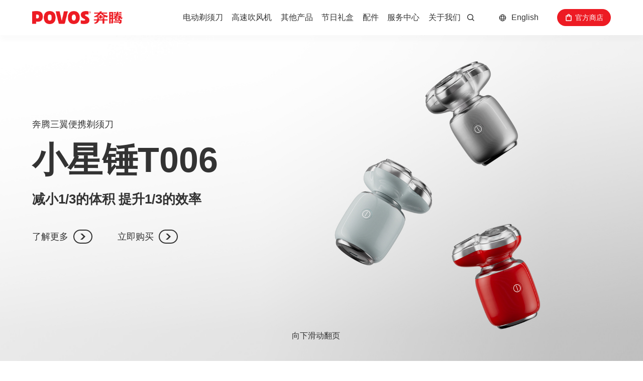

--- FILE ---
content_type: text/html
request_url: https://www.povos.com.cn/
body_size: 7081
content:
<!doctype html>
<html lang="zh">
<head>
<meta charset="utf-8">
<title>POVOS奔腾-POVOS官网-奔腾官网-上海奔腾电工有限公司</title>
<meta name="keywords" content="POVOS奔腾剃须刀，奔腾吹风机，奔腾理发剪，POVOS官网，奔腾官网，上海奔腾电工有限公司">
<meta name="description" content="始于1986年，是集研发、制造、国内外销售为一体的国民小家电制造企业。通过近40年的时间沉淀，以尖端科技为引擎，打造超越时代的创新产品，致力于让更多用户能在日常生活中使用奔腾产品，获得优质体验，国内洽谈合作请拨打021-57777775">
<meta name="viewport" content="width=device-width,initial-scale=1,minimum-scale=1,maximum-scale=1,shrink-to-fit=no">
<meta http-equiv="Content-Language" content="zh-CN">
<link rel="icon" href="/theme/default/images/favicon.ico" type="image/x-icon"/>	
<meta http-equiv="Content-Language" content="zh-CN">
<meta name="location" content="province=上海;city=上海">
<link rel="icon" href="/theme/default/images/favicon.ico" type="image/x-icon"/>
<link rel="stylesheet" type="text/css" href="/theme/default/css/swiper.min.css" />	
<link rel="stylesheet" type="text/css" href="/theme/default/css/style.css" />	
<link rel="stylesheet" href="/theme/default/css/media.css">	
<script src="/theme/default/js/jquery-3.6.0.min.js"></script> 
<script src="/theme/default/js/js.js"></script> 

</head>
<body>

   <div class="top cur">
	 <div class="mainbox erduan">
	    <div class="logo"><a href="/"><img src="/theme/default/images/logo.png" alt="POVOS奔腾"></a></div>
	    <div class="topright erduan">
		  <div class="nav">
		     <ul class="erduan">
				  

	          			   <li ><a href="/electric_razor.html">电动剃须刀</a>
			      				  <div class="prodown proonedown navdown">
				     <div class="mainbox">
					      <div class="swiper-container">
							 <div class="swiper-wrapper">
								 								<div class="swiper-slide">
								  <a href="/products/934.html">	
									<div class="bigpic">
									   <img src="/uploads/2025/10/176171807912090.png">
									</div>
									<P>奔腾小星锤T006 <em>爆款</em></P>  
								  </a>	  
					            </div>
								  								<div class="swiper-slide">
								  <a href="/products/940.html">	
									<div class="bigpic">
									   <img src="/uploads/2025/10/176187700261520.png">
									</div>
									<P>甜甜圈2.0 T003<em>NEW</em> </P>  
								  </a>	  
					            </div>
								  								<div class="swiper-slide">
								  <a href="/products/939.html">	
									<div class="bigpic">
									   <img src="/uploads/2025/10/176171863654277.png">
									</div>
									<P>小白盒黑金版 T002<em>NEW</em> </P>  
								  </a>	  
					            </div>
								  								<div class="swiper-slide">
								  <a href="/products/946.html">	
									<div class="bigpic">
									   <img src="/uploads/2025/10/176171890093177.png">
									</div>
									<P>奔腾星舰经典版 PQ9901 </P>  
								  </a>	  
					            </div>
								  								<div class="swiper-slide">
								  <a href="/products/937.html">	
									<div class="bigpic">
									   <img src="/uploads/2025/10/176171858274044.png">
									</div>
									<P>小白盒T002 </P>  
								  </a>	  
					            </div>
								  								<div class="swiper-slide">
								  <a href="/products/947.html">	
									<div class="bigpic">
									   <img src="/uploads/2025/10/176171888914262.png">
									</div>
									<P>奔腾星舰至尊版 PQ9909 </P>  
								  </a>	  
					            </div>
								  								<div class="swiper-slide">
								  <a href="/products/936.html">	
									<div class="bigpic">
									   <img src="/uploads/2025/10/176171848084962.png">
									</div>
									<P>甜甜圈 T000 </P>  
								  </a>	  
					            </div>
								  								<div class="swiper-slide">
								  <a href="/products/949.html">	
									<div class="bigpic">
									   <img src="/uploads/2025/10/176171876583748.png">
									</div>
									<P>奔腾黑金刚Ultra PQ9502 </P>  
								  </a>	  
					            </div>
								  								<div class="swiper-slide">
								  <a href="/products/948.html">	
									<div class="bigpic">
									   <img src="/uploads/2025/10/176171882810354.png">
									</div>
									<P>奔腾无刷剃须 PQ9900 </P>  
								  </a>	  
					            </div>
								  							 </div>
						  </div>
						 
						 <div class="erduan proqiehuan">
					     <div class="swiper-button-prev"></div>
						 <ul class="juzhong">
							 							 							 
													    <li><a href="/electric_razor.html">便携剃须刀</a></li>
																					 
																					<li class="line"></li> 
							<li><a href="/electric_razor.html#1">家用剃须刀</a></li> 
																				 </ul>
						 
						 <div class="swiper-button-next"></div>
					 </div>
					 </div>
				  </div> 
				  			   </li> 
			   			    

	          			   <li ><a href="/high-speed-hair-dryer.html">高速吹风机</a>
			      				  <div class="prodown proonedown navdown">
				     <div class="mainbox">
					      <div class="swiper-container">
							 <div class="swiper-wrapper">
								 								<div class="swiper-slide">
								  <a href="/products/967.html">	
									<div class="bigpic">
									   <img src="/uploads/2025/10/176164472956606.png">
									</div>
									<P>负离子高速吹风机 PH7001 <em>爆款</em></P>  
								  </a>	  
					            </div>
								  								<div class="swiper-slide">
								  <a href="/products/965.html">	
									<div class="bigpic">
									   <img src="/uploads/2025/10/176120592925452.png">
									</div>
									<P>高速吹风机 PH9909 </P>  
								  </a>	  
					            </div>
								  								<div class="swiper-slide">
								  <a href="/products/1065.html">	
									<div class="bigpic">
									   <img src="/uploads/2025/10/176120209720511.png">
									</div>
									<P>高速吹风机 PH9902 </P>  
								  </a>	  
					            </div>
								  								<div class="swiper-slide">
								  <a href="/products/1064.html">	
									<div class="bigpic">
									   <img src="/uploads/2025/10/176120439345219.png">
									</div>
									<P>高速吹风机 H100 </P>  
								  </a>	  
					            </div>
								  								<div class="swiper-slide">
								  <a href="/products/1063.html">	
									<div class="bigpic">
									   <img src="/uploads/2025/10/176120489615723.png">
									</div>
									<P>奔腾挚爱高吹礼盒 </P>  
								  </a>	  
					            </div>
								  								<div class="swiper-slide">
								  <a href="/products/1051.html">	
									<div class="bigpic">
									   <img src="/uploads/2025/10/176170765610579.png">
									</div>
									<P>奔腾经典吹风机 PH1602 </P>  
								  </a>	  
					            </div>
								  							 </div>
						  </div>
						 
						 <div class="erduan proqiehuan">
					     <div class="swiper-button-prev"></div>
						 <ul class="juzhong">
							 							 							 
													    <li><a href="/high-speed-hair-dryer.html">高速吹风机</a></li>
																					 
																					<li class="line"></li> 
							<li><a href="/high-speed-hair-dryer.html#1">经典高速吹风机</a></li> 
																				 </ul>
						 
						 <div class="swiper-button-next"></div>
					 </div>
					 </div>
				  </div> 
				  			   </li> 
			   			    

	          			   <li ><a href="/other-products.html">其他产品</a>
			      				  <div class="prodown proonedown navdown">
				     <div class="mainbox">
					      <div class="swiper-container">
							 <div class="swiper-wrapper">
								 								<div class="swiper-slide">
								  <a href="/products/1012.html">	
									<div class="bigpic">
									   <img src="/uploads/2025/10/176172169398676.png">
									</div>
									<P>鼻毛器修剪器 PR218 </P>  
								  </a>	  
					            </div>
								  								<div class="swiper-slide">
								  <a href="/products/1030.html">	
									<div class="bigpic">
									   <img src="/uploads/2025/10/176120548382971.png">
									</div>
									<P>手持挂烫机 PW510 </P>  
								  </a>	  
					            </div>
								  								<div class="swiper-slide">
								  <a href="/products/1021.html">	
									<div class="bigpic">
									   <img src="/uploads/2025/10/176172525469922.png">
									</div>
									<P>奔腾女士剃毛器 </P>  
								  </a>	  
					            </div>
								  								<div class="swiper-slide">
								  <a href="/products/1003.html">	
									<div class="bigpic">
									   <img src="/uploads/2025/11/176225022960545.png">
									</div>
									<P>奔腾负离子梳PR5000 </P>  
								  </a>	  
					            </div>
								  								<div class="swiper-slide">
								  <a href="/products/994.html">	
									<div class="bigpic">
									   <img src="/uploads/2025/10/176171778461179.png">
									</div>
									<P>奔腾多功能造型器 PR5073 </P>  
								  </a>	  
					            </div>
								  								<div class="swiper-slide">
								  <a href="/products/985.html">	
									<div class="bigpic">
									   <img src="/uploads/2025/10/176171993694929.png">
									</div>
									<P>奔腾理发器 PW230 </P>  
								  </a>	  
					            </div>
								  							 </div>
						  </div>
						 
						 <div class="erduan proqiehuan">
					     <div class="swiper-button-prev"></div>
						 <ul class="juzhong">
							 							 							 
													    <li><a href="/other-products.html">理发剪</a></li>
																					 
																					<li class="line"></li> 
							<li><a href="/other-products.html#1">卷直发器</a></li> 
																					 
																					<li class="line"></li> 
							<li><a href="/other-products.html#2">负离子梳</a></li> 
																					 
																					<li class="line"></li> 
							<li><a href="/other-products.html#3">女士剃毛器</a></li> 
																					 
																					<li class="line"></li> 
							<li><a href="/other-products.html#4">手持挂烫机</a></li> 
																					 
																					<li class="line"></li> 
							<li><a href="/other-products.html#5">鼻毛修剪器</a></li> 
																				 </ul>
						 
						 <div class="swiper-button-next"></div>
					 </div>
					 </div>
				  </div> 
				  			   </li> 
			   			    

	          			   <li ><a href="/festival-gift-box.html">节日礼盒</a>
			      			   </li> 
			   			    

	          			   <li ><a href="/accessories.html">配件</a>
			      			   </li> 
			   			    

	          			   <li ><a href="/service.html">服务中心</a> 
			      				  <div class="aboutdown navdown">
					  				     <span><a href="/service.html">售后服务</a></span>
					 				     <span><a href="/service.html#0">常见问题</a></span>
					 				     <span><a href="/service.html#1">售后网点</a></span>
					 				  </div> 
				  			   </li>
			   			    

	          			   <li ><a href="/about.html">关于我们</a> 
			      				  <div class="aboutdown navdown">
					  				     <span><a href="/about.html">公司简介</a></span>
					 				     <span><a href="/about.html#0">发展历程</a></span>
					 				     <span><a href="/news.html">新闻动态</a></span>
					 				     <span><a href="/contact.html">联系我们</a></span>
					 				     <span><a href="/joinus.html">加入我们</a></span>
					 				  </div> 
				  			   </li>
			   			  			 </ul>
		  </div>
			

		  <div class="topright_right erduan">
 
			  <div class="seabtn">
				 <a href="javascript:;" class="juzhong"><img src="/theme/default/images/ic-search-white.svg"></a>	
				  
				 <div class="seabtn_down">
					 <form id="search" action="/index.php"  method="get" >
					 	<input name="a" type="hidden" value="search" />
					 	<input name="c" type="hidden" value="article" />
					 	<input name="lan" type="hidden" value="1" />
					 <input type="text" name="word" placeholder="搜索POVOS" class="seainput">
					 <input type="submit" value=" " class="sbtn">
					 </form>
				     <p>热门搜索</p>	
					 					 <span><a href="/products/934.html">小星锤 T006</a></span>
					 					 <span><a href="/products/940.html">甜甜圈2.0 T003</a></span>
					 					 <span><a href="/products/939.html">小白盒黑金版 T002</a></span>
					 					 <span><a href="/products/946.html">星舰系列经典版 PQ9901</a></span>
					 				 </div> 
				   
			  </div>

			  <div class="enbtn">
				 <a href="javascript:;" class="juzhong"><img src="/theme/default/images/sphere.svg"><span>English</span></a>
				 <div class="enbtn_down">
				   <a href="https://www.cantonfair.org.cn/en-US/shops/451697274383680?keyword=povos#/" target="_blank">Products</a> 
				   <a href="/contact.html">Contact Us</a>	 	
				 </div> 
			  </div>	
			  <div class="store_btn">
			      <a href="javascript:;" class="juzhong"><img src="/theme/default/images/store.svg" class="show"><img src="/theme/default/images/store2.svg" class="hide"><span>官方商店</span></a>
				  <div class="store_down">
				   <a href="https://povosgrhl.tmall.com/" target="_blank" class="zuo"><img src="/theme/default/images/tmall.svg">天猫旗舰店</a> 
				   <a href="https://mall.jd.com/index-608387.html" target="_blank" class="zuo"><img src="/theme/default/images/jd.svg">京东旗舰店</a> 
				   <a href="/shop.html""  class="zuo"><img src="/theme/default/images/moremall.svg">更多店铺</a> 	  
				 </div> 
			  </div>
		  </div>	                                                                                         
          <div class="nav-btnbox juzhong">
			 <a href="javascript:;" rel="nofollow">
				<span class="icon-bar"></span>
				<span class="icon-bar"></span>
				<span class="icon-bar"></span>
			 </a> 	 
		   </div>
		</div>
	 </div>
     <div class="searchbox"></div>
	    
	  <div class="searchhezi">
		  <div class="mainbox erduan">	
		    <form id="search" action="/index.php"  method="get">
		    	<input name="a" type="hidden" value="search" />
		    	<input name="c" type="hidden" value="article" />
		    	<input name="lan" type="hidden" value="1" />
		     <input type="text" name="word" placeholder="请输入搜索关键词" class="search_txt"> 
			 <input type="submit" class="search_btn">
			 </form>
		  </div>	  
		</div>
  </div>
     <div class="banner">
	 
	<div class="bannerimg" style="background-image: url(/uploads/2025/09/175871835769968.jpg)"></div>

	<div class="bantxt">
	  <div class="mainbox fadeInUp wow">	
	   <P>奔腾三翼便携剃须刀</P>  
	   <h2>小星锤T006</h2>	
	   <h3>减小1/3的体积 提升1/3的效率</h3>	
		  
	   <div class="ban_link zuo mt4">
		  <a href="/products/934.html" class="morebtn zuo mr50">了解更多 <em><b></b><i></i></em></a>
		  <a href="https://item.jd.com/100197013172.html" class="morebtn zuo" target="_blank">立即购买 <em><b></b><i></i></em></a> 
	   </div>
		  
	  </div>	  
	</div>  
	  
	<div class="xiala juzhong">向下滑动翻页<img src="/theme/default/images/down.svg"></div>  
  </div>
	
<!--  <div class="wapbanner">
	<a href="/products/934.html"><img src="/theme/default/images/wapbanner.jpg"></a>
  </div>	-->
   <div class="mainbox">	
  <div class="syprobox_one">
	  <ul>
		  	     <li class="wow fadeInUp">
			 <div class="bigpic"><a href="/products/937.html"><img src="/uploads/2025/09/175871913236595.jpg"></a></div> 
			 <div class="syprotxt">
			    <P>奔腾双引擎感应便携剃须刀</P>
			    <h2>小白盒 T002</h2>	
			    <h3>双倍动力 小巧强劲</h3>
				<div class="ban_link zuo mt6">
				  <a href="/products/937.html" class="morebtn zuo mr50">了解更多 <em><b></b><i></i></em></a>
				  <a href="https://item.jd.com/100196294500.html" class="morebtn zuo" target="_blank">立即购买 <em><b></b><i></i></em></a> 
			    </div> 
			 </div>
			 
			 <div class="wappropic">
			   <a href="/products/937.html"><img src="/theme/default/images/wapsypropic01.jpg"></a>
			 </div>
		 </li>
		 	     <li class="baise wow fadeInUp">
			 <div class="bigpic"><a href="/products/946.html"><img src="/uploads/2025/09/175871929412463.jpg"></a></div> 
			 <div class="syprotxt">
			    <P>奔腾智能感应剃须刀</P>
			    <h2>星舰系列 PQ9901</h2>	
			    <h3>隔空感应启动 高速澎湃动力</h3>
				<div class="ban_link zuo mt6">
				  <a href="/products/946.html" class="morebtn zuo mr50">了解更多 <em><b></b><i></i></em></a>
				  <a href="https://item.jd.com/100215813354.html" class="morebtn zuo" target="_blank">立即购买 <em><b></b><i></i></em></a> 
			    </div> 
			 </div>
			 
			 <div class="wappropic">
			   <a href="/products/946.html"><img src="/theme/default/images/wapsypropic02.jpg"></a>
			 </div>
		 </li>
		 	     <li class="wow fadeInUp">
			 <div class="bigpic"><a href="/products/967.html"><img src="/uploads/2025/09/175871936732983.jpg"></a></div> 
			 <div class="syprotxt">
			    <P>奔腾负离子高速吹风机</P>
			    <h2>高速吹风机 PH7001</h2>	
			    <h3>速干护发 超值之选</h3>
				<div class="ban_link zuo mt6">
				  <a href="/products/967.html" class="morebtn zuo mr50">了解更多 <em><b></b><i></i></em></a>
				  <a href="https://item.jd.com/100215844374.html" class="morebtn zuo" target="_blank">立即购买 <em><b></b><i></i></em></a> 
			    </div> 
			 </div>
			 
			 <div class="wappropic">
			   <a href="/products/967.html"><img src="/theme/default/images/wapsypropic03.jpg"></a>
			 </div>
		 </li>
		 	  
	  </ul>
  </div>
  </div>	  
	
	<div class="huisebj mt3">
	  <div class="mainbox pd5">
		<div class="sytit wow fadeInUp">
		  <h2>发现更多</h2>  
		</div>

		<div class="pro_discover shang mt4">
		   <ul class="shangxia">
			  			  <li class="wow fadeInUp">
				  <a href="/products/940.html">
					<div class="bigpic"><img src="/uploads/2025/11/176405886593254.jpg"></div>
					<div class="prodis wite" >
					  <P>奔腾甜甜圈2.0 | 升级环形美学</P> 
					  <span>双核引擎 便携净剃</span>	
					</div>
				  </a>
			  </li>
			   			   			  <li class="wow fadeInUp">
				  <a href="/products/1063.html">
					  <div class="bigpic"><img src="/uploads/2025/09/175872063145807.jpg"></div>
					  <div class="prodis ">
						<P>奔腾挚爱高吹礼盒</P>
						<span>送礼首选  给予全面呵护</span>	
					 </div>
				  </a>
			  </li> 
			  		   </ul>
		   <ul>
			  			  <li class="wow fadeInUp">
				  <a href="/products/936.html">
					  <div class="bigpic"><img src="/uploads/2025/09/175872066887958.jpg"></div>
					  <div class="prodis ">
						<P>奔腾甜甜圈｜双引擎便携剃须刀</P>
						<span>甜蜜感应  为爱奔赴</span>		
					 </div>
				  </a>
			   </li>
			   		   </ul>
		   <ul class="shangxia">
			   			  <li class="wow fadeInUp">
				  <a href="/products/949.html">
					 <div class="bigpic"><img src="/uploads/2025/09/175872071653417.jpg"></div>
					  <div class="prodis wite">
						<P>奔腾黑金刚Ultra｜智能感应剃须刀</P>
						<span>高效剃须新体验</span>		
					 </div>
				  </a>
			  </li>
			  			  			  <li class="wow fadeInUp">
				  <a href="/products/985.html">
				  	 <div class="bigpic"><img src="/uploads/2025/09/175872078629640.jpg"></div>
				  	 <div class="prodis ">
				  		 <P>奔腾PW230电动理发器</P>
				  		 <span>全家发型  一机搞定</span>		
				  	</div>				  
				  </a>
			  </li> 
			  		   </ul>	
		</div>  
	  </div>
	</div>	

<div class="synewsboxda pd5">	
	<div class="mainbox erduan wow fadeInUp">
		<div class="sytit">
		  <h2>奔腾故事正在发生</h2>  
		</div>
		<div class="synewsqie erduan">
		  <div class="swiper-button-prev"></div> 
		  <div class="swiper-button-next"></div> 
		</div>
	</div>		

	
   <div class="synewsbox mt4 wow fadeInUp">
	   <div class="swiper-container">
		 <div class="swiper-wrapper">
			 			 <div class="swiper-slide">
				  <a href="/news/1055.html">
					<div class="bigpic"><img src="/uploads/2025/10/176170789858125.jpg"></div>
					<div class="synewstxt">
					  <P>奔腾星舰剃须刀荣获2025上海设计100全球竞赛荣誉奖</P> 
					  <span class="oneline">近日，上海市经济和信息化委员会(市经信委)牵头主办的上海设计 100+，是上海推进 “设计之都” 建设的核心官方赛事。2025年该赛事吸引了中、美、英、法等 17 个国家和地区的 2600 件作品参赛，覆盖人工智能、高端装备、时尚消费、城市更新、健康科技等众多领域。最终，上海奔腾电工有限公司研发的“PQ9909星舰创新隔空感应剃须刀”从众多参赛作品中脱颖而出，成功当选上海设计 100+TOP100全球竞赛荣誉奖！</span>	
					</div>  
				  </a>
			 </div>
			 			 <div class="swiper-slide">
				  <a href="/news/902.html">
					<div class="bigpic"><img src="/uploads/2025/09/175880511693616.jpg"></div>
					<div class="synewstxt">
					  <P>奔腾荣获2024 阿里妈妈未来商业奖</P> 
					  <span class="oneline">POVOS奔腾品牌计划在大促等重要活动节点推出新品，针对不同价格段进行店铺多爆品布局，以提升交易体量，并在预算投放上加大站内投放和站外种草力度，以提升品牌新品认可度，实现剃须刀类目100%的同比增长。</span>	
					</div>  
				  </a>
			 </div>
			 			 <div class="swiper-slide">
				  <a href="/news/907.html">
					<div class="bigpic"><img src="/uploads/2025/10/176171726866667.png"></div>
					<div class="synewstxt">
					  <P>奔腾与AWE新十年,再创智能家居新高度!</P> 
					  <span class="oneline">2021年以“AWE新十年,智竞未来”为主题的中国家电及消费电子博览会于2021年3月25日在上海虹桥国家展会中心圆满落下帷幕。致力于成为全球小家电品牌运营商的POVOS奔腾,凭借着简约带有科技感的展馆以及多款匠心设计的新品在AWE中大放异彩!</span>	
					</div>  
				  </a>
			 </div>
			 		</div>
	  </div> 
	   <div class="swiper-pagination juzhong"></div> 

  </div>
</div>
	
	
	<div class="mainbox pb7">
	
		 <div class="fastnav">
		   <ul class="shangerduan">
			   			  <li class="wow fadeInUp">
			    <a href="/shop.html">
				   <img src="/uploads/2025/09/175872145828462.svg">
				   <P>奔腾官方商店</P>	
				</a> 
			  </li>
			  			  <li class="wow fadeInUp">
			    <a href="/service.html">
				   <img src="/uploads/2025/09/175872143116053.svg">
				   <P>售后服务</P>	
				</a> 
			  </li>
			  			  <li class="wow fadeInUp">
			    <a href="/application.html">
				   <img src="/uploads/2025/09/175872137296322.svg">
				   <P>申请合作</P>	
				</a> 
			  </li>
			  		   </ul>
		 </div>
	
	</div>
	 
	
	
<div class="footer">
	<div class="mainbox">
	  <div class="foot_top shangerduan pd4">
		<div class="foot_left">  
		 <div class="foot_logo">
		    <a href="/"><img src="/theme/default/images/logo.png"></a>
			<P>让科技更懂你</P> 
		 </div>
		  
		 <div class="sharebox">
			 		    <ul class="zuo">
			 
			  <li>
			    <a href="javascript:;" class="juzhong"><img src="/theme/default/images/share_ico02.svg"></a>	
			  </li> 
			  <li>
			    <a href="javascript:;" class="juzhong"><img src="/theme/default/images/share_ico03.svg"></a>	
			  </li> 
			   <li>
			    <a href="javascript:;" class="juzhong"><img src="/theme/default/images/share_ico01.svg"></a>
				<div class="erweima"><img src="/theme/default/images/code.jpg"></div>  
			  </li> 	
			  <li>
			    <a href="javascript:;" class="juzhong"><img src="/theme/default/images/share_ico04.svg"></a>	
			  </li> 
			  <li>
			    <a href="javascript:;" class="juzhong"><img src="/theme/default/images/share_ico05.svg"></a>	
			  </li> 	
			</ul>
					 </div>
	    </div>	
		  
		<div class="foot_right">
		   <ul class="shangerduan">
			  <li>
			     <P>奔腾产品</P>
				 				 <span><a href="/electric_razor.html">电动剃须刀</a></span>
				 				 <span><a href="/high-speed-hair-dryer.html">高速吹风机</a></span>
				 				 <span><a href="/other-products.html">其他产品</a></span>
				 				 <span><a href="/festival-gift-box.html">节日礼盒</a></span>
				 				 <span><a href="/accessories.html">配件</a></span>
				 			  </li>
			  <li>
			     <P>关于奔腾</P> 
				 				 <span><a href="/about.html">公司简介</a></span>
				 				 <span><a href="/about.html#0">发展历程</a></span>
				 				 <span><a href="/news.html">新闻动态</a></span>
				 				 <span><a href="/contact.html">联系我们</a></span>
				 				 <span><a href="/joinus.html">加入我们</a></span>
				 			  </li>
			  <li>
			     <P>服务与支持</P> 
				 				 <span><a href="/service.html">售后服务</a></span>
				 				 <span><a href="/service.html#0">常见问题</a></span>
				 				 <span><a href="/service.html#1">售后网点</a></span>
				 			  </li>
			                <li>
			     <P>购买渠道</P>
				 				 <span><a href="https://mall.jd.com/index-608387.html/" target="_blank">京东</a></span>
				 				 <span><a href="https://povosgrhl.tmall.com/" target="_blank">天猫</a></span>
				 				 <span><a href="/shop.html">更多店铺</a></span>
			  </li>
              			   
		   </ul>  
		</div>  
	  </div>
	  	  <div class="foot_bot erduan">
		  <p>Copyright &copy; 2025 上海奔腾电工有限公司 All Rights Reserved.</p>		  <span>沪ICP备19004052号 · <a href="/privacy.html">隐私政策</a> · <a href="/sitemap.xml" target="_blank">网站地图</a></span>
	  </div>
	   	</div>
</div>		
	
<script src="/theme/default/js/swiper.min.js"></script>
<script type="text/javascript" src="/theme/default/js/wow.min.js"></script>
<script>new WOW().init();</script>	
<script src="/index.php?c=article&a=viewtimes" type="text/javascript"></script>	

<script>
var swipernews = new Swiper(".synewsboxda .swiper-container", {
      slidesPerView:'auto',	 
      spaceBetween:40,
	  centeredSlides: true,
      slidesPerGroup:1,
	  speed:800,
	  loop: true,
	  autoplay: {
		    delay:5000,
			disableOnInteraction: false,
		  },
	  pagination: {
			el: ".synewsboxda .swiper-pagination",
			clickable: true,
		  },	
     navigation: {
			nextEl: '.synewsboxda .swiper-button-next',
			prevEl: '.synewsboxda .swiper-button-prev',
		  },	
	  breakpoints: { 

		320: { 
		  //slidesPerView:1,
		  spaceBetween:20,	
		},  
		680: { 
		  //slidesPerView:2,
		  spaceBetween:30,	
		  	
		},    
		1100: { 
		  //slidesPerView:3,
		  spaceBetween:40,	
		}
	  }
		 
		 
    });
		
</script>	
</body>
</html>




--- FILE ---
content_type: text/css
request_url: https://www.povos.com.cn/theme/default/css/style.css
body_size: 9414
content:
@charset "utf-8";
body,div,span,h1,h2,h3,h4,h5,h6,p,em,img,strong,b,small,u,i,center,dl,dt,dd,ol,ul,li,sub,sup,tt,var,del,dfn,ins,kbd,q,s,samp,strike,applet,object,iframe,fieldset,form,label,legend,table,caption,tbody,tfoot,thead,tr,th,td,article,aside,canvas,details,embed,figure,figcaption,footer,header,hgroup,menu,nav,output,ruby,section,summary,time,blockquote,pre,a,abbr,acronym,address,big,cite,code,mark,audio,video,textarea,select,input {margin:0;padding:0;outline:none}
ol,ul {list-style:none;}
html {-webkit-text-size-adjust:none; }

body {color:#333333;font-family:'PingFang SC','Source Han Sans CN','Microsoft YaHei','Source Han Sans CN','Helvetica Neue','Arial','Helvetica','Hiragino Sans GB','STHeitiSC-Light',sans-serif;overflow-x: hidden; line-height: 1.8;}

img {display:block;max-width:100%;border:none}

/*a 链接*/

a {text-decoration:none;outline:none;transition:0.5s all;-webkit-transition:0.5s all;-moz-transition:0.5s all;-o-transition:0.5s all;-ms-transition:0.5s all; color:#333333;}
 

/*居中*/
.juzhong {display:-webkit-box;display:-ms-flexbox;display:-webkit-flex;display:flex;-webkit-box-pack:center;-ms-flex-pack:center;-webkit-justify-content:center;justify-content:center;-webkit-box-align:center;-ms-flex-align:center;-webkit-align-items:center;align-items:center;}
.juzhong2 {display:-ms-flexbox;display:flex;-ms-flex-align:center;align-items:center;-ms-flex-pack:center;justify-content:center;}
.erduan {display:flex;flex-direction:row;justify-content:space-between;align-content:center;align-items:center;}
.shang {display:flex;flex-direction:row;justify-content:space-between;}
.xia {display:flex;align-items:flex-end;flex-direction:row;justify-content:space-between; }
.xiazuo {display:flex;align-items:flex-end;flex-direction:row;flex-direction:row;justify-content:flex-start;}
.shangzhong {display:flex;flex-direction:row;justify-content:center;}
.shangzuo{display:flex;flex-direction:row;justify-content:flex-start;}
.shangyou{display:flex;flex-direction:row;justify-content:flex-end;}

.shangerduan{display:flex;flex-direction:row;justify-content:space-between;}

.zuo {display:flex;flex-direction:row;justify-content:flex-start;align-content:center;align-items:center;}
.you {display:flex;flex-direction:row;justify-content:flex-end;align-content:center;align-items:center;}


/**上对齐*/
.upshang{display: -webkit-box;display: -ms-flexbox;display: flex; -ms-flex-wrap: wrap; flex-wrap: wrap;}
.shangxia{display: flex;flex-direction:column; justify-content:space-between}


/*浮动*/
.fl {float:left;display:inline}
.fr {float:right;display:inline}
.clear {clear:both}
.clearfix {*zoom:1;}
.clearfix:after {clear:both;display:block;height:0;visibility:hidden;line-height:0;content:'\20';}



/* HTML5 重置为较旧版本的浏览器 */

article,aside,details,figcaption,figure,footer,header,hgroup,menu,nav,section {display:block;}
blockquote,q {quotes:none;}
blockquote:before,blockquote:after,q:before,q:after {content:'';content:none;}
table {border-collapse:collapse;border-spacing:0;}

/* 按钮样式 */

input[type="text"],input[type="button"],button,textarea,select,input[type="checkbox"] {font-size:100%;outline:none;resize:none;font-family:"exo_2.0light","PingFang SC","Hiragino Sans GB","Microsoft YaHei",sans-serif;-webkit-appearance:none;}
input[type="button"] {cursor:pointer;border:0;}
input[type="submit"] {cursor:pointer;border:0}
input[type="reset"] {cursor:pointer;border:0}

/*删除火狐下按钮默认样式*/
input{-webkit-appearance:none;}
input[type="reset"]::-moz-focus-inner,input[type="button"]::-moz-focus-inner,input[type="submit"]::-moz-focus-inner,input[type="file"] > input[type="button"]::-moz-focus-inner {border:none;padding:0;-webkit-appearance:none;}
i,em {font-style:normal}


/**手机横屏提示*/

.mobile_show{width: 100%; height: 100%; position: fixed; left: 0px; top: 0px; z-index: 99999999999999999; background:#000000; display: none}
.mobile_showbox{position: absolute; left: 50%; color: #fff; text-align: center; top: 50%; transform: translate(-50%,-50%); width: 90%}
.mobile_showbox img{width: 60px; margin: 0 auto; }
.mobile_showbox p{font-size: 16px; margin-top:20px;}

::-webkit-input-placeholder { color: #999;}
::-moz-placeholder { color: #999;}
:-ms-input-placeholder {color: #999;}

@font-face {
    font-family: 'DINPro';
    src: url('../font/DINPro-Medium.eot');
    src: url('../font/DINPro-Medium.eot?#iefix') format('embedded-opentype'),
        url('../font/DINPro-Medium.woff2') format('woff2'),
        url('../font/DINPro-Medium.woff') format('woff'),
        url('../font/DINPro-Medium.ttf') format('truetype'),
        url('../font/DINPro-Medium.svg#DINPro-Medium') format('svg');
    font-weight: 500;
    font-style: normal;
    font-display: swap;
}

@font-face {
    font-family: 'DINPro';
    src: url('../font/DINPro-Black.eot');
    src: url('../font/DINPro-Black.eot?#iefix') format('embedded-opentype'),
        url('../font/DINPro-Black.woff2') format('woff2'),
        url('../font/DINPro-Black.woff') format('woff'),
        url('../font/DINPro-Black.ttf') format('truetype'),
        url('../font/DINPro-Black.svg#DINPro-Black') format('svg');
    font-weight: 900;
    font-style: normal;
    font-display: swap;
}


@font-face {
    font-family: 'DINPro';
    src: url('../font/DINPro-Regular.eot');
    src: url('../font/DINPro-Regular.eot?#iefix') format('embedded-opentype'),
        url('../font/DINPro-Regular.woff2') format('woff2'),
        url('../font/DINPro-Regular.woff') format('woff'),
        url('../font/DINPro-Regular.ttf') format('truetype'),
        url('../font/DINPro-Regular.svg#DINPro-Regular') format('svg');
    font-weight: normal;
    font-style: normal;
    font-display: swap;
}

.nav-btnbox{ display:none}
.pd2{ padding-top:2%; padding-bottom:2%}
.pd3{ padding-top:3%; padding-bottom:3%}
.pd4{ padding-top:4%; padding-bottom:4%}
.pd5{ padding-top:5%; padding-bottom:5%}
.pd6{ padding-top:6%; padding-bottom:6%}
.pd7{ padding-top:7%; padding-bottom:7%}
.pd8{ padding-top:8%; padding-bottom:8%}


.mtb3{ margin-top:3%; margin-bottom:3%}
.mtb4{ margin-top:4%; margin-bottom:4%}
.mtb5{ margin-top:5%; margin-bottom:5%}
.mtb6{ margin-top:6%; margin-bottom:6%}
.mtb2{ margin-top:2%; margin-bottom:2%}


.mt1{ margin-top:1%}
.mt2{ margin-top:2%}
.mt3{ margin-top:3%}
.mt4{ margin-top:4%}
.mt5{ margin-top:5%}
.mt6{ margin-top:6%}
.mt7{ margin-top:7%}
.mt8{ margin-top:8%}
.mt9{ margin-top:9%}
.mt10{ margin-top:10%}

.pt2{ padding-top:2%}
.pt3{ padding-top:3%}
.pt4{ padding-top:4%}
.pt5{ padding-top:5%}
.pt6{ padding-top:6%}
.pt7{ padding-top:7%}
.pt8{ padding-top:8%}


.pb2{ padding-bottom:2%}
.pb3{ padding-bottom:3%}
.pb4{ padding-bottom:4%}
.pb5{ padding-bottom:5%}
.pb6{ padding-bottom:6%}
.pb7{ padding-bottom:7%}

.mr30{margin-right: 30px;}
.mr20{margin-right: 20px;}

.wow:nth-child(1){animation-delay:0.1s;}
.wow:nth-child(2){animation-delay:0.15s;}
.wow:nth-child(3){animation-delay:0.2s;}
.wow:nth-child(4){animation-delay:0.25s;}
.wow:nth-child(5){animation-delay:0.3s;}
.wow:nth-child(6){animation-delay:0.35s;}
.wow:nth-child(7){animation-delay:0.4s;}
.wow:nth-child(8){animation-delay:0.45s;}
.wow:nth-child(9){animation-delay:0.5s;}
.wow:nth-child(10){animation-delay:0.55s;}



/*省略号*/
.oneline{ text-overflow: -o-ellipsis-lastline;overflow: hidden;text-overflow: ellipsis;display: -webkit-box;-webkit-line-clamp:1;line-clamp:1;-webkit-box-orient: vertical;}
.twoline{ text-overflow: -o-ellipsis-lastline;overflow: hidden;text-overflow: ellipsis;display: -webkit-box;-webkit-line-clamp:2;line-clamp:2;-webkit-box-orient: vertical;}
.threeline{ text-overflow: -o-ellipsis-lastline;overflow: hidden;text-overflow: ellipsis;display: -webkit-box;-webkit-line-clamp:3;line-clamp:3;-webkit-box-orient: vertical;}
.fourline{ text-overflow: -o-ellipsis-lastline;overflow: hidden;text-overflow: ellipsis;display: -webkit-box;-webkit-line-clamp:4;line-clamp:4;-webkit-box-orient: vertical;}

.fiveline{ text-overflow: -o-ellipsis-lastline;overflow: hidden;text-overflow: ellipsis;display: -webkit-box;-webkit-line-clamp:5;line-clamp:5;-webkit-box-orient: vertical;}
.sixline{ text-overflow: -o-ellipsis-lastline;overflow: hidden;text-overflow: ellipsis;display: -webkit-box;-webkit-line-clamp:6;line-clamp:6;-webkit-box-orient: vertical;}

.wapshow{display: none}
.hide{display: none}

.bigpic{ overflow:hidden; position:relative}
.bigpic img{ transition: 1s all; -webkit-transition: 1s all; -moz-transition: 1s all; -o-transition: 1s all; -ms-transition: 1s all; width:100%}

a:hover .bigpic>img{transform: scale(1.05);-webkit-transform: scale(1.05);}

.bigpic:hover img{transform: scale(1.05);-webkit-transform: scale(1.05);}


@-webkit-keyframes fadeInDown {
	0% {opacity:0;transform:translateY(-50px)}
    100% {opacity:1;transform:translateY(0)}
}
@keyframes fadeInDown {
	0% {opacity:0;transform:translateY(-50px)}
    100% {opacity:1;transform:translateY(0)}
}
.animated {-webkit-animation-duration:1s;animation-duration:1s;animation-duration:1s;-webkit-animation-fill-mode:both;animation-fill-mode:both}
@-webkit-keyframes fadeInUp {
	0% {opacity:0;-webkit-transform:translate3d(0,20%,0);transform:translate3d(0,20%,0)}
    to {opacity:1;-webkit-transform:none;transform:none}
}
@keyframes fadeInUp {
	0% {opacity:0;-webkit-transform:translate3d(0,20%,0);transform:translate3d(0,20%,0)}
    to {opacity:1;-webkit-transform:none;transform:none}
}
@-webkit-keyframes fadeInDown {
	0% {opacity:0;transform:translateY(-50px)}
    100% {opacity:1;transform:translateY(0)}
}
@keyframes fadeInDown {
	0% {opacity:0;transform:translateY(-50px)}
    100% {opacity:1;transform:translateY(0)}
}


.fadeInUp {-webkit-animation-name:fadeInUp;animation-name:fadeInUp}
.fadeInDown{-webkit-animation-name:fadeInDown;animation-name:fadeInDown}

@-webkit-keyframes fadeIn {
	0% {
	opacity:0
}
100% {
	opacity:1
}
}@keyframes fadeIn {
	0% {
	opacity:0
}
100% {
	opacity:1
}
}
.fadeIn {
	-webkit-animation-name:fadeIn;
	animation-name:fadeIn
}
.mainbox{margin: 0 auto;  max-width: 1600px; width: 90%}
.logo{width:30%; max-width:180px;}
.top{position:fixed; left: 0px; top: 0px; width:100%; z-index:12;transition:0.5s all;-webkit-transition:0.5s all;-moz-transition:0.5s all;-o-transition:0.5s all;-ms-transition:0.5s all; top:0px;}
.top.cur{background: #ffffff;box-shadow:0px 10px 10px rgba(0,0,0,0.02);}

.top>.mainbox{height:70px;transition:0.5s all;-webkit-transition:0.5s all;-moz-transition:0.5s all;-o-transition:0.5s all;-ms-transition:0.5s all;max-width:none; z-index: 2;}
.top:hover{background: #ffffff}

.topright{width: calc(100% - 300px);max-width: 1400px;}



.nav{width:65%; max-width: 880px;}
.nav li:nth-child(6),.nav li:nth-child(7){position: relative}
.nav li>a{position: relative; display: block;line-height:70px; }
.nav li>a:before{content: '';position: absolute; left: 0px; bottom: -1px; width:0%; height:2px; background: #ed1b23;transition:all 0.5s; -webkit-transition:all 0.5s;}
.nav li:hover>a:before{width: 100%}
.nav li:hover>a{color: #ed1b23!important}
 
.nav li.cur>a{color: #ed1b23!important}



.prodown{position: absolute; left: 0px; width: 100%; top: 70px;box-shadow:0px 10px 10px rgba(0,0,0,0.02); padding:40px 0px; background: #ffffff;border-bottom-left-radius: 30px; border-bottom-right-radius: 30px; display: none;z-index: 1;}
.prodown .swiper-container{overflow: hidden; z-index: 1}
.prodown .swiper-slide{width: 14%;-webkit-animation-duration: .4s;animation-duration: .4s;-webkit-animation-fill-mode: both;animation-fill-mode: both;-webkit-animation-name: fadeInUp;animation-name: fadeInUp;}
.prodown .swiper-slide a{display: block}
.prodown .swiper-slide .bigpic{background: #f2f2f2;border-radius: 30px;}
.prodown .swiper-slide p{text-align: center; margin-top: 10px;display:-ms-flexbox;display:flex;-ms-flex-align:center;align-items:center;-ms-flex-pack:center;justify-content:center;    font-size: 14px;}
.prodown .swiper-slide p em{height: 18px; background:#ed1b23; line-height:18px; border-radius: 18px; color: #ffffff;font-size: 12px; padding: 0px 8px; margin-left: 10px;}

.prodown .swiper-slide:nth-child(1){animation-delay:0s;}
.prodown .swiper-slide:nth-child(2){animation-delay:0.1s;}
.prodown .swiper-slide:nth-child(3){animation-delay:0.15s;}
.prodown .swiper-slide:nth-child(4){animation-delay:0.2s;}
.prodown .swiper-slide:nth-child(5){animation-delay:0.25s;}
.prodown .swiper-slide:nth-child(6){animation-delay:0.3s;}
.prodown .swiper-slide:nth-child(7){animation-delay:0.35s;}
.prodown .swiper-slide:nth-child(8){animation-delay:0.4s;}
.prodown .swiper-slide:nth-child(9){animation-delay:0.45s;}
.prodown .swiper-slide:nth-child(10){animation-delay:0.5s;}



.aboutdown{ position: absolute; left: -30px; background: #ffffff; width:200px;top: 70px;box-shadow:0px 10px 10px rgba(0,0,0,0.02); padding:20px 0px; background: #ffffff;border-bottom-left-radius:20px; border-bottom-right-radius:20px; display: none}
.aboutdown span{display: block; padding:0px 30px;}
.aboutdown span a{ border-bottom: 1px solid #f2f2f2; display: block; padding: 10px 0px;}
.aboutdown span:last-child a{border: none}

.proqiehuan{margin-top:30px;}
.proqiehuan .swiper-button-prev{position: relative; left: auto; top: auto; right: auto; margin: 0px;width:46px; height: 30px; background: url("../images/left_btn3.svg") no-repeat center center #f2f2f2; border-radius:15px; background-size: 10px auto}
.proqiehuan .swiper-button-next{position: relative; left: auto; top: auto; right: auto; margin: 0px; width:46px; height: 30px; background: url("../images/right_btn3.svg") no-repeat center center #f2f2f2; border-radius:15px; background-size: 10px auto}

.proqiehuan .swiper-button-next:after, .proqiehuan .swiper-button-prev:after{display: none}

.proqiehuan ul{background: #f2f2f2; padding: 10px 20px; border-radius: 40px;    margin: 0 auto;}
.proqiehuan li.line{width: 1.5px!important; height:14px; background: #999999; margin: 0px 10px;}
.proqiehuan li a{line-height: 1}

.topright_right{ width:300px;}

.topbtn a{line-height:70px; width: 140px; text-align: center; color: #ffffff; background: #d02830; display: block}
.topbtn a:hover{box-shadow:0px 0px 10px rgba(208,40,48,0.5)}

.seabtn{position: relative}
.seabtn a{width: 40px; height: 40px;}
.seabtn img{width:14px;}

.seabtn_down{position: absolute; left:50%; transform: translate(-50%,0);top:60px; background:#ffffff;border-radius: 10px; box-shadow: 0px 5px 5px rgba(0,0,0,0.05); width:240px; padding:20px;font-size: 14px; display: none}

.seainput{background:url("../images/ic-search-white.svg") no-repeat 14px center #f6f6f6; background-size:14px auto;border-radius: 50px; border: 1px solid #dcdcdc; height:40px; padding: 0px 20px 0px 40px; width: calc(100% - 62px); }

.seabtn_down p{color: #999; padding: 10px 0px;}
.seabtn_down span{display: block; padding: 4px 0px;}
.seabtn_down span a{color: #666666}
.seabtn_down span a:hover{color:#333333}
.sbtn{width:40px;height:40px; position:absolute;background:transparent;top:20px; left:0px;}

.enbtn{position: relative;}
.enbtn a img{width: 15px; margin-right: 10px;}


.enbtn_down{position: absolute; left:50%; transform: translate(-50%,0);top:55px; background:#ffffff;border-radius: 10px; box-shadow: 0px 5px 5px rgba(0,0,0,0.05); width:80px; padding:0px 10px;font-size: 14px; text-align: center; display: none}

.enbtn_down a{display: block; padding:8px 0px;color: #666666}
.enbtn_down a:first-child{border-bottom: 1px solid #eeeeee}
.enbtn_down a:hover{color: #333333}



.store_btn{position: relative}
.store_btn>a{height: 34px; background: #ed1b23;border-radius: 34px; color: #fff; padding: 0px 15px; font-size: 14px;}
.store_btn>a img{margin-right: 5px;} 


.store_down{position: absolute; left:50%; transform: translate(-50%,0);top:58px; background:#ffffff;border-radius:10px; box-shadow: 0px 5px 5px rgba(0,0,0,0.05); width:150px; padding:10px;font-size: 14px; display: none}
.store_down a{border-radius: 5px; padding: 8px 10px; color: #666666}
.store_down a img{width: 24px; margin-right: 10px;}
.store_down a:hover{background: #f5f5f5}

.searchbox{position:absolute; left: 0px; top: 70px; width: 100%; height: calc(100vh - 70px); display: none; background: rgba(0,0,0,0.5)}

.searchhezi{background: #ffffff; width: 100%;box-shadow:0px 6px 6px rgba(0,0,0,0.05); padding:50px 0px; border-top: 1px solid #f5f5f5; display: none; position: absolute; top: 70px; width: 100%;}

.searchhezi .mainbox{ max-width:800px; width: 90%}
.search_txt { height:50px; background: none; border:1px solid #cccccc; width: calc(100% - 92px);  border-right: none; padding: 0px 20px; border-top-left-radius:5px;border-bottom-left-radius:5px;}
.search_btn{width: 52px; height: 52px; background:url("../images/search2.svg") no-repeat center center #d02830; background-size: 20px auto; border-top-right-radius:5px;border-bottom-right-radius:5px;}

.banner{position: relative;}
.bannerimg{height: 100vh; background-repeat: no-repeat; background-size: cover; background-position: center center}

.bannerimg img{height: 100vh}

.bantxt{position: absolute; left: 0px; top:50%; transform: translate(0,-50%); width: 100%;}

.bantxt p{font-size: 18px;}
.bantxt h2{font-size: 70px; line-height: 1; margin: 20px 0px 30px;}
.bantxt h3{font-size: 26px; line-height: 1}


.xiala{ position: absolute; left: 0px; bottom:5%; width: 100%}
.xiala img{width:12px; animation: start 1.2s infinite ease-in-out; margin-left: 10px;}

@keyframes start {
	100% {opacity: 0;transform:translate(0,6px);}
	60% {opacity: 1;transform:translate(0,0);}
	0%,30% {opacity: 0;transform:translate(0,-4px);}
}
@-webkit-keyframes start {
    100% {opacity: 0;-webkit-transform:translate(0,6px);}
    60% {opacity: 1;-webkit-ransform:translate(0,0);}
    0%,30% {opacity: 0;-webkit-transform:translate(0,-4px);}
}





.morebtn{font-size: 18px; }
.morebtnbai{color:#FFF;}
.morebtn em{width:34px; height:24px; border-radius:20px; border:2px solid #333333; margin-left: 10px;overflow: hidden; position: relative}
.morebtnbai em{border:2px solid #FFF;}
.morebtn em i{width:100%; height: 100%; background: url("../images/right_btn.svg") no-repeat center center; background-size:30% auto; display: block;transition:0.5s all;-webkit-transition:0.5s all;-moz-transition:0.5s all;-o-transition:0.5s all;-ms-transition:0.5s all; position: absolute; left: 0px; top: 0px;}
.morebtnbai em i{width:100%; height: 100%;background: url("../images/right_btn_bai.svg") no-repeat center center;background-size:30% auto; display: block;transition:0.5s all;-webkit-transition:0.5s all;-moz-transition:0.5s all;-o-transition:0.5s all;-ms-transition:0.5s all; position: absolute; left: 0px; top: 0px;}
.morebtn em b{width:100%; height: 100%; background: url("../images/right_btn.svg") no-repeat center center; background-size:30% auto; display: block;transition:0.5s all;-webkit-transition:0.5s all;-moz-transition:0.5s all;-o-transition:0.5s all;-ms-transition:0.5s all; position: absolute; left: -100%; top: 0px;}
.morebtnbai em b{width:100%; height: 100%;background: url("../images/right_btn_bai.svg") no-repeat center center;background-size:30% auto; display: block;transition:0.5s all;-webkit-transition:0.5s all;-moz-transition:0.5s all;-o-transition:0.5s all;-ms-transition:0.5s all; position: absolute; left: 0px; top: 0px;}

.mr50{margin-right: 50px;}
.morebtn:hover em i{left: 100%}
.morebtnbai:hover em i{left: 100%}
.morebtn:hover em b{left: 0px;}
.morebtnbai:hover em b{left: 0px;}
.xialabai{color:#FFF;}

.syprobox_one li{border-radius: 30px; overflow: hidden; margin:60px 0px; position: relative}

.syprotxt{width: 35%; position: absolute; top: 50%; transform: translate(0,-50%); right: 5%}

.syprotxt p{font-size: 18px;}
.syprotxt h2{font-size: 50px; line-height: 1; margin:10px 0px;}
.syprotxt h3{font-size: 24px;}

.baise{color: #ffffff}
.baise p{color: #ffffff!important}


.baise .morebtn{color: #ffffff}
.baise .morebtn em{ border:2px solid #ffffff;}
.baise .morebtn em i{background: url("../images/right_btn4.svg") no-repeat center center; background-size:10px auto; }
.baise .morebtn em b{background: url("../images/right_btn4.svg") no-repeat center center; background-size:10px auto; }

.huisebj{background: #f8f9fc}
.sytit h2{font-size:40px;}
.sytit p{color: #999999; text-transform: uppercase}
.centers{text-align: center}

.pro_discover ul{width: 31.46%}
.pro_discover li{border-radius: 30px; overflow: hidden;position: relative}
.prodis{width:calc(100% - 60px); position: absolute; left: 30px;bottom:30px}
.prodis p{font-size: 18px;}
.prodis.wite p{color:#FFFFFF;}
.prodis span{display: block; color: #666}
.prodis.wite span{color:#FFF;}
/*.pro_discover ul:nth-child(3) li:nth-child(1) a{color: #ffffff!important}
.pro_discover ul:nth-child(3) li:nth-child(1) a span{color: #ffffff!important}*/




.synewsbox{position: relative;}

.synewsbox .swiper-pagination{z-index: 9; transform: translate(-50%,0);left:50%; bottom:0px; width:86%;max-width: 1400px; }
.synewsbox .swiper-pagination-bullet{background:rgba(0,0,0,0.1);opacity: 1; width:20px; height:3px;margin:0px 5px; border-radius:0%;transition:0.5s all;-webkit-transition:0.5s all;-moz-transition:0.5s all;-o-transition:0.5s all;-ms-transition:0.5s all; border-radius: 10px;}
.synewsbox .swiper-pagination-bullet-active { background:#000000; width: 40px;}

.synewsbox .swiper-container{padding:0px 0px 50px; overflow: hidden}
.synewsbox .swiper-slide{ width:40%; border-radius: 30px; overflow: hidden; position: relative}

.synewstxt{position: absolute; padding: 30px; left: 0px; bottom: 0px; width: calc(100% - 60px); color: #ffffff;background: linear-gradient(to bottom, rgba(0,0,0,0),  rgba(0,0,0,0.8));}

.synewstxt p{font-size: 20px; font-weight: bold}

.synewsqie{position: relative; width:120px;}
.synewsqie .swiper-button-prev,.synewsqie .swiper-button-next{width:48px; height:34px; border:1px solid #333333; transition:0.5s all;-webkit-transition:0.5s all;-moz-transition:0.5s all;-o-transition:0.5s all;-ms-transition:0.5s all;border-radius:20px;  position: relative; left:auto; right: auto; top: auto; margin: 0}

.synewsqie .swiper-button-prev{background: url( "../images/left_btn3.svg") no-repeat center center; background-size:26% auto}
.synewsqie .swiper-button-prev:hover{background: url( "../images/left_btn3.svg") no-repeat center center; background-size:26% auto;}



.synewsqie .swiper-button-next{ background: url( "../images/right_btn3.svg") no-repeat center center; background-size:26% auto}
.synewsqie .swiper-button-next:hover{background: url( "../images/right_btn3.svg") no-repeat center center; background-size: 26% auto;}

.synewsqie .swiper-button-prev:after,.synewsqie .swiper-button-next:after{display: none}


.fastnav li{width: 31%;}
.fastnav li a{background: #fbfbfb;text-align: center; display: block; border-radius: 30px; padding:50px 30px;}
.fastnav li a img{height: 50px; margin: 0 auto}
.fastnav li a p{font-size: 20px; margin-top: 20px;}

.footer{border-top: 1px solid #f1f1f1}
.foot_logo{width:80%}
.foot_logo p{margin-top: 10px;}
.foot_logo img{width: 50%}

.foot_left{width: 30%;}
.sharebox{margin-top: 50px;}
.sharebox li{position: relative}
.sharebox li a{width: 40px; height: 40px; border-radius: 100%; background: #f8f8f8;}
.sharebox li{margin-right: 15px;}
.sharebox li a img{opacity: 0.3; height:40%;transition:0.5s all;-webkit-transition:0.5s all;-moz-transition:0.5s all;-o-transition:0.5s all;-ms-transition:0.5s all; }
.sharebox li a:hover img{opacity: 0.8;}

.erweima{position: absolute; left: 50%; bottom:100%; width:120px; transform: translate(-50%,0); box-shadow: 0px 0px 10px rgba(0,0,0,0.05); opacity: 0; visibility: hidden; transition:0.5s all;-webkit-transition:0.5s all;-moz-transition:0.5s all;-o-transition:0.5s all;-ms-transition:0.5s all; z-index: 99999; padding:2px; background: #fff; border-radius: 5px;}

.erweima:before{content:'';width:0;height:0;border-left:5px solid transparent;border-right:5px solid transparent;border-top:5px solid #fff; left: 50%; bottom: -5px; transform: translate(-50%,0%); position: absolute}
.sharebox li:hover .erweima{opacity: 1; visibility:visible}




.foot_right{width:60%}
.foot_right li p{margin-bottom: 10px;}
.foot_right li span{display: block; font-size: 14px; padding:5px 0px}
.foot_right li span a{color: #999999}
.foot_right li span a:hover{color: #333333}
.foot_bot{padding: 30px 0px; color: #999999;font-size: 14px;}
.foot_bot a{color: #999999}
.foot_bot a:hover{color: #333333}

.nytop{padding-top: 70px;}
.nytop .top{background: #ffffff}


.huisebj2{background: #f2f2f2}

.protit h2{font-size: 40px; line-height: 1}
.protit span{color: #999999}
.prolist ul{width: calc(100% + 20px); margin-left: -20px;}
.prolist li{background: #ffffff; width: calc(25% - 80px); border-radius: 30px; padding:30px;margin:10px 0px; margin-left: 20px;}

.nyprotxt{text-align: center; margin:20px 0px;}
.nyprotxt p{font-size:20px;}
.nyprotxt span{display: block;  color: #999999; font-size: 14px;}

.prolist li .ban_link{padding: 0px 10px;}
.prolist li .morebtn{font-size: 14px;}
.prolist li .morebtn em{width: 24px; height:16px;}

.moredown img{width:10px;}
.moredown a{color: #666666}
.moredown em{width:24px; height:16px; border-radius:20px; border:2px solid #666666; margin-left:5px;overflow: hidden; position: relative}

.pro_hotbox{background: url("../images/line.png") no-repeat center center; background-size: auto 80%; position: relative; }
.pro_hotbox .swiper-container{overflow: hidden}

.hottxt{text-align: center; padding: 20px 0px;}
.hottxt h3{font-size: 30px;}
.hottxt h4{font-size: 18px; margin-bottom: 10px;}
.hottxt p{color: #666666; font-size: 14px;}
.hotpic{width: 50%; margin: 0 auto; max-width:200px; margin-bottom: 20px}
.hotpictop li{display: none}
.hotpictop li:first-child{display: block}

.hotpictxt li{cursor: pointer; margin: 0px 5px; font-size: 14px;}
.hotpictxt li em{opacity: 0; visibility: visible; margin-top: 5px; display: block;white-space: nowrap;}
.hotpictxt li span{width:30px; height:30px; border-radius: 100%; display: block; margin: 0 auto; box-shadow: inset 0 0 10px rgba(0,0,0,0.2);}
.hotpictxt li.cur em{opacity: 1;visibility: visible}

.pro_hotbox .ban_link{max-width: 300px; margin: 0 auto; margin-top: 30px;}

.pro_hotbox .swiper-pagination{z-index: 9; transform: translate(-50%,0);left:50%; bottom:0px; width:86%;max-width: 1400px; }
.pro_hotbox .swiper-pagination-bullet{background:rgba(0,0,0,0.1);opacity: 1; width:20px; height:3px;margin:0px 5px; border-radius:0%;transition:0.5s all;-webkit-transition:0.5s all;-moz-transition:0.5s all;-o-transition:0.5s all;-ms-transition:0.5s all; border-radius: 10px;}
.pro_hotbox .swiper-pagination-bullet-active { background:#000000; width: 40px;}

.pro_hotbox .swiper-button-prev,.pro_hotbox .swiper-button-next{width:48px; height:34px; border:1px solid #333333; transition:0.5s all;-webkit-transition:0.5s all;-moz-transition:0.5s all;-o-transition:0.5s all;-ms-transition:0.5s all;border-radius:20px; }

.pro_hotbox .swiper-button-prev{background: url( "../images/left_btn3.svg") no-repeat center center; background-size:26% auto}
.pro_hotbox .swiper-button-prev:hover{background: url( "../images/left_btn3.svg") no-repeat center center; background-size:26% auto;}



.pro_hotbox .swiper-button-next{ background: url( "../images/right_btn3.svg") no-repeat center center; background-size:26% auto}
.pro_hotbox .swiper-button-next:hover{background: url( "../images/right_btn3.svg") no-repeat center center; background-size: 26% auto;}

.pro_hotbox .swiper-button-prev:after,.pro_hotbox .swiper-button-next:after{display: none}


.proshowpic{position: relative; margin-bottom:60px;}
.proshowpic .bigpic{ border-radius: 30px;}
.proshowpic_txt{position: absolute; left:60px; top: 50%; transform: translate(0,-50%)}
.proshowpic_txt h2{font-size: 40px;}
.proshowpic_txt p{font-size: 20px; color: #666666}
.proshowpic_part{width: calc(50% - 20px)}

.proshowpic_part{position: relative}

.proshowpic_part .proshowpic_txt{top:20%}


.swiperbtn{margin:50px 0px; width:95%}
.swiper-pagination-progressbar{position: relative!important; left: auto!important; top: auto!important; width: calc(100% - 200px)!important; background: #cccccc!important; height: 2px!important;}

.swiper-pagination-progressbar .swiper-pagination-progressbar-fill{background: #000000; height: 4px; margin-top: -1px;}

.brd30{border-radius: 30px; overflow: hidden}
.proshow_detail .swiper-container{overflow: hidden}
.proshow_detail .swiper-slide{width: 35%}

.proshow_detail{max-width: calc((100% - 1600px) / 2 + 1600px); width: 95%}


.jibenpic{width: calc(50% - 30px)}
.jibentxt{width: calc(50% - 30px); background: #f8f9fc}

.jibentxt ul{width: 80%}
.jibentxt li{font-size: 20px; padding: 10px 0px;}
.jibentxt li span{color: #999}


.canshubox{background: #f8f9fc; padding: 50px;}
.canshutxt{width: 50%}



.canshubox .hotpic{width:30%}

.canshutxt li{border-top: 1px solid #eeeeee; width:calc(50% - 20px); padding: 10px;}
.canshutxt li p{font-size: 20px; }
.canshutxt li span{display: block; color: #666666}


.canshutxt li:nth-child(1),.canshutxt li:nth-child(2){border: none}

.servicebanner{position: relative}
.nysertxt{position: absolute; left:5%; top: 50%; transform: translate(0,-50%); color: #ffffff;}

.nysertxt img{height:50px;}
.nysertxt p{font-size: 20px; margin-top:10px;}
.nysertxt span{font-size: 40px;font-family: 'DINPro';font-weight: 500}


.wenti li{height: 40px; border-radius: 40px; background: #ffffff; box-shadow: 0px 5px 5px rgba(0,0,0,0.02); line-height: 40px; padding: 0px 15px; cursor: pointer; min-width: 100px; text-align: center; margin: 0px 10px}

.wenti li.cur{background: #ed1b23; color:#ffffff}



.wentibox li{ border-radius:20px; background: #ffffff; box-shadow: 0px 5px 5px rgba(0,0,0,0.02); margin-bottom: 20px;}

.wentitit{padding: 20px 40px; border-bottom: 1px solid #ededed; cursor: pointer}
.wentitxt{padding:30px 40px;}


.wentitit em{width:26px; height:18px; border-radius:20px; border:2px solid #666666; margin-left:5px;overflow: hidden; background: url("../images/down_btn.svg") no-repeat center center; background-size: 10px auto}

.wentitit h2{font-size: 20px;}

.wentitxt{display: none}


.wentibox li:nth-child(1) .wentitxt{display: block}

.wentibox li.cur .wentitit em{background: url("../images/down_btn2.svg") no-repeat center center; background-size: 10px auto}

.wentibox ul{display: none}
.wentibox ul:nth-child(1){display: block}


.select_dizhi{width:calc(100% - 80px);box-shadow: 0px 5px 5px rgba(0,0,0,0.02); background: #fff; border-radius: 10px; position: relative;}
.select_di_put{height: 50px; width: calc(100% - 10px); padding: 0px 20px; background: url("../images/down_btn.svg") no-repeat 96% center; background-size: 10px auto; border: none}

.selet_searh{width:60px;box-shadow: 0px 5px 5px rgba(0,0,0,0.02); background: #fff; border-radius: 10px;overflow: hidden}

.selet_searh_txt{height: 50px; width: calc(100% - 110px); padding: 0px 20px;border: none }
.selet_searh_btn{width: 70px; height: 50px; background: url("../images/ic-search-white.svg") no-repeat center center; background-size: 20px auto}



.wangdain{background: url("../images/add_ico.svg") no-repeat left center; background-size: 20px auto; padding-left: 30px; margin: 30px 0px;}

.diqusx ul{width: calc(100% + 40px); margin-left: -40px}
.diqusx li{width: calc(50% - 100px); margin-left: 40px; margin-bottom: 40px;background: #ffffff; border-radius: 20px;box-shadow: 0px 5px 5px rgba(0,0,0,0.02); padding: 30px;}
.diqusx li p{padding: 5px 0px;}
.diqusx li h3{background: url("../images/add_ico.svg") no-repeat left center; background-size:30px auto; padding-left: 40px; margin-bottom: 15px; }


.nyabouttxt{text-align: center; max-width: 900px; margin: 0 auto; margin-top:20px}


.bardaboutbj{background: url("../images/wenhuabj.jpg") no-repeat center 20%; background-size:100% auto; padding: 0 3%}



.bardright{width:60%}

.bardright li{width: 33.33%; float: left; padding:30px 0px;}

.bardright li span em{font-size: 50px; line-height: 1;font-family: 'DINPro';font-weight:500}


.bardrighttxt{font-size: 18px;}

.nyfazhan{border-top-left-radius: 30px;border-top-right-radius: 30px; background: #ffffff; margin-top: 20%}



.lishilist li{padding: 20px 0px;}
.lishilist li:nth-child(even){display:flex;flex-direction:row;justify-content:flex-end;align-content:center;align-items:center;}

.shijiantxt{width:44%; text-align: right; padding-right: 6%; position: relative }

.lishilist li:nth-child(even) .shijiantxt{text-align: left; padding-right: 0px; padding-left:6%}
.lishilist li:nth-child(even) .shijiantxt:before{left:-14px; top:15px; }

.lishilist{position: relative;}

.lishilist:before{content: ""; height: 100%; width: 1px; position: absolute; left: 50%; transform: translate(-50%,0); top: 0px; background: url("../images/line.png") no-repeat center; background-size: auto 100%; opacity: 0.5}

.shijiantxt h3{font-size: 40px;font-family: 'DINPro';font-weight:500; line-height: 1; margin-bottom: 5px;}
.shijiantxt h4{font-size: 30px;}
.shijiantxt p{color: #666666}

.shijiantxt:before{content: ""; height:14px; width:24px;position: absolute; right:-14px; top:15px; border: 2px solid #ed1b23; border-radius: 20px; background: #ffffff}


.join_imgbox{position: relative}

.join_txt{position: absolute; left:5%; top: 50%; transform: translate(0,-50%)}

.join_txt h2{font-size: 40px; line-height: 1.2; margin-bottom: 5px;}
.join_txt h3{font-size: 30px; margin-bottom: 30px;line-height: 1.6}
.join_txt a{font-size:20px;}

.store_box ul{width: calc(100% + 50px); margin-left:-50px; }
.store_box li{width: calc(33.33% - 50px); margin-left: 50px; margin-bottom: 50px;}
.storepic{background: #ffffff; border-radius: 20px; padding:70px 50px; position: relative}

.erwsd{position: absolute; left: 50%; top: 50%; transform: translate(-50%,-50%); text-align: center; background: #ffffff; visibility:hidden; opacity: 0;transition:0.5s all;-webkit-transition:0.5s all;-moz-transition:0.5s all;-o-transition:0.5s all;-ms-transition:0.5s all; width: 100%}
.erwsd img{height:100px; border: 1px solid #dddddd; border-radius: 10px; margin: 0 auto}
.erwsd p{font-size: 14px; margin-top: 10px}

.storepic>img{max-height: 50px}

.storetxt{padding: 20px}
.storetxt p{font-size: 20px; margin-bottom: 10px; }


.store_box li:hover .erwsd{visibility: visible; opacity: 1}

.joinlist li{background: #ffffff}




.joinlist li{ border-radius:20px; background: #ffffff; box-shadow: 0px 5px 5px rgba(0,0,0,0.02); margin-bottom: 20px;}

.jointit{padding: 20px 40px; border-bottom: 1px solid #ededed; cursor: pointer}
.jointxts{padding:20px 40px 50px;}

.jointitleft{width: calc(100% - 50px); max-width:800px}

.jointit h3{width:40%;}
.jointit span{background: url("../images/add_ico.svg") no-repeat left center; background-size: 20px auto; padding-left: 30px;}
.jointit em{width:26px; height:18px; border-radius:20px; border:2px solid #666666; margin-left:5px;overflow: hidden; background: url("../images/down_btn.svg") no-repeat center center; background-size: 10px auto}

.jointit h3{font-size: 20px;}
.jointxts{display: none}
.joinlist li:nth-child(1) .jointxts{display: block}
.jointxts h4{margin-top: 30px; margin-bottom: 10px}


.joinlist li.cur .jointit em{background: url("../images/down_btn2.svg") no-repeat center center; background-size: 10px auto}

.nytit h2{font-size:30px; padding: 30px 0px;font-family: 'DINPro';font-weight:500;}

.conttxt{width:60%}

.conics{border: 2px solid #333333; width: 60px; height: 60px; border-radius: 100%;}
.conics img{max-height: 50%; max-width: 50%}

.consxs{width: calc(100% - 100px);}
.consxs p{font-size: 24px;font-weight:500;}
.consxs span{color: #999999}
.conttxt li{border-bottom: 1px solid #e3e3e3; padding: 40px 0px;}

.conttxt li:last-child{border: none}

.nycontacts{border-bottom: 1px solid #e3e3e3}
.nycontacts:last-child{border-bottom: none}


.hezuotit{border-top: 1px solid #e3e3e3}

.hezuotit li{line-height:80px; text-align: center; font-size: 20px; width: 50%;font-family: 'DINPro';font-weight:500; cursor: pointer;position: relative}
.hezuotit li.cur:before{content: ''; height: 4px; border-radius: 4px; background: #ed1b23; width: 100%; position: absolute; left: 0px; top: -1px;}
.hezuotit li.cur{color: #ed1b23}


.hezuoboxs{background: #ffffff; padding:50px;}
.hezuoform{display: none}
.hezuoform:first-child{display:block}
.hezuoform ul{width: calc(100% + 50px); margin-left: -50px; }
.hezuoform li{width: calc(50% - 50px); margin-left: 50px; margin-top:15px; margin-bottom: 15px; font-family: 'DINPro';font-weight:500;}

.inputtxt{width: calc(100% - 40px); padding: 0px 20px; border: 1px solid #dddddd; border-radius: 5px; height:50px;}

.hezuoform li textarea{width: calc(100% - 40px); height: 100px;padding: 20px; border: 1px solid #dddddd; border-radius: 5px;}

.hezuoform li.w100{width: calc(100% - 50px);}


.checks{ background:#fff; width:16px; height:16px; border:1px solid #ddd;  cursor: pointer; margin-right: 10px; border-radius: 2px;}
.checks:checked {border-color:#ed1b23; background:url("../images/dui.svg") no-repeat center center #ed1b23; background-size:80% auto;}

.tijiao{width: 100%; height: 50px; border-radius:10px; background: #dddddd;transition:0.5s all;-webkit-transition:0.5s all;-moz-transition:0.5s all;-o-transition:0.5s all;-ms-transition:0.5s all; }
.tijiao:hover{background: #ed1b23; color: #ffffff}


.newlistd li{ margin-left: 30px;}
.newlistd li.cur a{color: #333333}
.newlistd li a{color: #999999}

.nynewstop{background: #ffffff;box-shadow: 0px 5px 5px rgba(0, 0, 0, 0.02);}
.nynewstop .bigpic{width: 50%}


.nynewstxts{width:calc(50% - 100px); padding:50px;}
.nynewstxts h3{font-size:24px;}
.nynewstxts p{color: #666; margin: 20px 0px 30px;}
.nynewstxts span{position: relative; padding-left: 10px;color: #999999}
.nynewstxts span:before{content:""; position: absolute; left: 0px; top: 50%; transform: translate(0,-50%); background: #ed1b23; width: 5px; height: 5px; border-radius: 100%;}

.nynewsbot{margin-top:30px;}
.nynewsbot li{width: calc(33.33% - 50px); margin-left: 50px; background: #ffffff; border-radius: 30px; overflow: hidden; margin-top: 50px; box-shadow: 0px 5px 5px rgba(0, 0, 0, 0.02);}
.nynewsbot ul{width: calc(100% + 50px); margin-left: -50px; }

.nynewsbot li .nynewstxts{width: calc(100% - 60px); padding:40px 30px;}
.nynewsbot li .nynewstxts h3{font-size: 20px; margin-bottom: 10px;}


.newsshowbox{max-width:900px;}

.newsshowtit{text-align: center}
.newsshowtit h1{font-size: 30px;}

.newsshowtit span{position: relative; padding-left: 10px; color: #999999}
.newsshowtit span:before{content:""; position: absolute; left: 0px; top: 50%; transform: translate(0,-50%); background: #ed1b23; width: 5px; height: 5px; border-radius: 100%;}


.newsshowtxt{padding: 30px 0px; line-height: 2; text-align: justify}
.newsshowtxt img{width: auto; height: auto}
.newsshowtxt p{margin-top: 20px;}

.xiadown {background:#f5f5f5; border-radius: 5px; padding:20px 30px; }

.xiadown a{background:url("../images/right_btn.svg") no-repeat right center; background-size: 10px auto; display: block; font-size: 20px}


.select_add{position: relative; z-index: 2}

.wappropic{display: none}
.wapbanner{display: none}























--- FILE ---
content_type: text/css
request_url: https://www.povos.com.cn/theme/default/css/media.css
body_size: 3634
content:
@charset "utf-8";

/* CSS Document */

@media screen and (min-width:2200px)
	
{

}

@media screen and (max-width:1880px)
	
{

}

@media screen and (max-width:1700px)
	
{

	
	
}




@media screen and (max-width:1680px)
	
{

 
	
}

@media screen and (max-width:1520px)
	
{
 
}


@media screen and (max-width:1366px)
	
	
{
	

}

@media screen and (max-width:1280px)
	
{
	

		
}




@media screen and (max-width:1200px)
	
{

 	body{overflow-x: hidden;}

	.nav{ position: fixed;top:70px;right:0;z-index:99;float:inherit;width:100%;height:calc(100vh - 70px); text-align:center;opacity:0;visibility: hidden; overflow-y:scroll;-webkit-overflow-scrolling:touch; background-color:#ffffff; margin-top: 0px;}
	.nav>ul{display:block; width: 90%; margin: 0 auto;padding-top: 20px; }

	.nav>ul>li{border-bottom: 1px solid #f2f2f2; height:auto;display:block; margin: 0px; text-align: left; position: relative; background: url("../images/right_btn.svg") no-repeat right 32px; background-size:5px auto}
	.nav>ul>li>a{display:inline-block; line-height:70px;  font-size: 18px; }

    .nav li:nth-child(4)>a,.nav li:nth-child(5)>a{display:block}
	.nav li:nth-child(4),.nav li:nth-child(5){background: none}
	

    .navdown{position:relative; left:0%; transform:none; width:calc(100% - 40px);top: 0px; display: none; padding:0px 20px; box-shadow: none; font-size: 16px;}
	.navdown_pic{display: none}
	.navdown h3{display: none}
	.navdown_list{width: 100%; padding: 20px 0px;}
	.navdown_list span{width: 100%; border: none;}
	.navdown_list span a{padding: 5px 0px;}
	.navdown .mainbox{width: 100%; max-width: none}
	.navline{display: none}
	.navdown_two_list{display: block; width: 100%}
	.navdown_two_list dl{margin-top: 20px;}
	.navdown_about_list span{border: none}
	.navdown_about_list{padding: 20px 0px;}
	
	
	.menu-open{height: 100vh; overflow: hidden}
	
 
 
	.nav-btnbox {transition: 0.5s all; -webkit-transition: 0.5s all; -moz-transition: 0.5s all; -o-transition: 0.5s all; -ms-transition: 0.5s all; display:flex; cursor: pointer; height:50px;}
	.nav-btnbox  a{width: 100%}
	
	.nav-btnbox .icon-bar {display: block; height:2px;border-radius: 10px;overflow: hidden;background-color:#333333;-webkit-transition: all .3s ease;-moz-transition: all .3s ease;-o-transition: all .3s ease;perspective-origin: 50% 50%;-ms-transition: all .3s ease; margin:0 auto;}
	.nav-btnbox a{ width: 20px}
	.nav-btnbox .icon-bar+.icon-bar {margin-top:4.5px}	
	.menu-open .nav-btnbox .icon-bar{ background-color:#333333;}
	.menu-open .nav-btnbox .icon-bar:first-child { margin-left: 0;-webkit-transform: translate3d(0px, 5px, 0) rotate3d(0, 0, 1, -45deg);transform: translate3d(0px, 5px, 0) rotate3d(0, 0, 1, -45deg);}	
	.menu-open .nav-btnbox .icon-bar:nth-child(2) { opacity: 0;transform: translate(20px, 0);}
	.menu-open .nav-btnbox .icon-bar:last-child {-webkit-transform: translate3d(0, -8px, 0) rotate3d(0, 0, 1, 45deg);transform: translate3d(0, -8px, 0) rotate3d(0, 0, 1, 45deg);}

	.menu-open .nav{visibility:visible;opacity:1;}
	.menu-open .icon-bar{ background:#FFF}
	.menu-open .nav li{-webkit-animation-duration: .4s;animation-duration: .4s;-webkit-animation-fill-mode: both;animation-fill-mode: both;-webkit-animation-name: fadeInUp;animation-name: fadeInUp;}

	.menu-open .nav li:nth-child(1){animation-delay:0s;}
	.menu-open .nav li:nth-child(2){animation-delay:0.1s;}
	.menu-open .nav li:nth-child(3){animation-delay:0.2s;}
	.menu-open .nav li:nth-child(4){animation-delay:0.3s;}
	.menu-open .nav li:nth-child(5){animation-delay:0.4s;}
	.menu-open .nav li:nth-child(6){animation-delay:0.5s;}
	.menu-open .nav li:nth-child(7){animation-delay:0.6s;}
	.menu-open .nav li:nth-child(8){animation-delay:0.7s;}
	.menu-open .nav li:nth-child(9){animation-delay:0.8s;}
	.menu-open .nav li:nth-child(10){animation-delay:0.9s;}



	@-webkit-keyframes fadeInUp {0% {opacity:0;-webkit-transform:translateY(60px)}

	100% {opacity:1;-webkit-transform:translateY(0)}

	}

	@-moz-keyframes fadeInUp {0% {opacity:0;-moz-transform:translateY(60px)}

	100% {opacity:1;-moz-transform:translateY(0)}

	}

	@-o-keyframes fadeInUp {0% {opacity:0;-o-transform:translateY(60px)}

	100% {opacity:1;-o-transform:translateY(0)}

	}

	@keyframes fadeInUp {0% {opacity:0;transform:translateY(60px)}

	100% {opacity:1;transform:translateY(0)}

	}
	
	
	
	.prodown .swiper-wrapper{display: -webkit-box;display: -ms-flexbox;display: flex; -ms-flex-wrap: wrap; flex-wrap: wrap; padding:30px 0px;}
	.prodown .swiper-container{width: calc(100% + 20px); margin-left: -20px;}
	.prodown .swiper-slide{width: calc(33.33% - 20px); margin-left: 20px; margin-top: 20px; margin-bottom: 20px;}
	.proqiehuan .swiper-button-prev,.proqiehuan .swiper-button-next{display: none}
	
	.proqiehuan li{width: 50%; text-align: center}
	.proqiehuan ul{width: 100%}
	.proqiehuan{margin-bottom: 30px; margin-top: 0px;}
	
	.nav li>a:before{display: none}
	.navdown{border-top: 1px solid #f2f2f2}
}




@media screen and (max-width:1024px)
	
{


	.enbtn a span{display: none}
	.store_btn a span{display: none}
	.topright_right{width: 140px;}
	.store_btn>a img.hide{display: block}
	.store_btn>a img.show{display: none; margin-right: 0}
	.store_btn>a{padding: 0px; background: none}
	.topright{max-width: 230px; width: 100%}
	.bantxt h2{font-size: 34px;}
	.bannerimg{height: 50vh}
	.bantxt h3{font-size: 16px;}
	.syprotxt h2{font-size: 30px;}
	.syprotxt h3{font-size: 18px;}
	.syprotxt{width: 40%}
	
	.pro_discover{display: block}
	.pro_discover ul{width: 100%}
.pro_discover li{margin-top: 30px;}
	.proshowpic_txt h2{font-size: 30px;}
	
	.prolist li{width: calc(50% - 80px);}
	.pro_hotbox{background: none}
	.bardabout {display: block}
	.bardright{width: 100%}
	.bardright li{width: 50%}
	.bardaboutbj{background-position:center 25% }
	.syprobox_one li{border-radius: 20px;}
	.syprobox_one li .bigpic{display: none}
	.syprobox_one li .syprotxt{display: none}
	.wappropic{display: block}
	/*.banner{display: none}
	.wapbanner{display: block}*/
}



@media screen and (max-width:999px)
	
{

	.nynewstop a{display: block}
	.nynewstop .bigpic{width: 100%}
	.nynewstxts{ width: calc(100% - 100px);}
	.nynewsbot li{width: calc(50% - 50px);}
	
	.store_box li {width: calc(50% - 50px);}

		
		
		
}

@media screen and (max-width:768px)

{
	.pd3{ padding-top:5%; padding-bottom:5%}
	.pd4{ padding-top:6%; padding-bottom:6%}
	.pd5{ padding-top:7%; padding-bottom:7%}
	.pd6{ padding-top:8%; padding-bottom:8%}
	.pd2{ padding-top:4%; padding-bottom:4%}

	.mt1{ margin-top:2%}
	.mt2{ margin-top:3%}
	.mt3{ margin-top:5%}
	.mt4{ margin-top:6%}
	.mt5{ margin-top:7%}
	.mt6{ margin-top:8%}
	.mt8{ margin-top:10%}
	
	

	.pb3{ padding-bottom:4%}
	.pb4{ padding-bottom:5%}
	.pb5{ padding-bottom:6%}
	.pb6{ padding-bottom:7%}
	.pb7{ padding-bottom:8%}
	
	.pt5{padding-top: 10%}
	
	.synewstxt{position: relative;background: #f8f9fc; color: #333333;}
	.synewstxt p{line-height: 1.4; margin-bottom: 10px;}
 
		
}

@media screen and (max-width:680px)

{
 
	body{padding-top: 70px;}
	.pd3{ padding-top:6%; padding-bottom:6%}
	.pd4{ padding-top:8%; padding-bottom:8%}
	.pd5{ padding-top:10%; padding-bottom:10%}
	.pd6{ padding-top:10%; padding-bottom:10%}
	.pd2{ padding-top:4%; padding-bottom:4%}

	.mt1{ margin-top:3%}
	.mt2{ margin-top:6%}
	.mt3{ margin-top:9%}
	.mt4{ margin-top:10%}
	.mt5{ margin-top:12%}
	.mt6{ margin-top:15%}
	.mt8{ margin-top:20%}
	
	

	.pb3{ padding-bottom:6%}
	.pb4{ padding-bottom:8%}
	.pb5{ padding-bottom:10%}
	.pb6{ padding-bottom:12%}
	.pb7{ padding-bottom:14%}
	
	.topright{width: 200px;}
	.topright_right{width: 130px}
	.prodown .swiper-slide {width: calc(50% - 20px);margin-top: 10px;}
	.prodown .swiper-slide p em{display:block; width: 40px; margin: 0 auto}
	.prodown .swiper-slide p{display: block}
	.navdown{width: 100%; padding: 0px;}
	.aboutdown span{padding: 0px 10px;}

	.prothreedown ul{width:180%}
	.prothreedown .proqiehuan li{width: 16.6%}
	.prothreedown .proqiehuan{overflow-x: scroll; display: block}
	.proqiehuan ul{padding: 16px 20px}

    .mr50 {margin-right:20px;}
	
	.sytit h2{font-size:24px;}
	.pro_discover.mt4{margin-top:0px;}
	

	.synewsbox .swiper-slide{width: 80%}
	
	.fastnav ul{display: block}
	.fastnav li{width: 100%; margin:20px 0px;}

	.foot_left{width: 100%}
	.sharebox{margin-top:30px;}
	
	.bannerimg{height: 30vh}
	.xiala{display: none}
	
	.bantxt h2{font-size:24px;margin: 10px 0px 10px; max-width: 60%}
	.bantxt h3{font-size: 12px;}
	.bantxt p{font-size: 14px;}
	.morebtn{font-size: 14px;}
	.morebtn em{width: 24px; height:18px;}
	
	.proshowpic_txt{ left: 20px;}
	.proshowpic_txt h2{font-size:16px; line-height: 1.4; }
	.proshowpic_txt p{font-size: 12px;}
/*	.proshowpic_txt.baise{color: #333333!important}
	.proshowpic_txt.baise p{color: #666666!important}*/
	.proshow_detail .swiper-slide{width:60%}

	.protit h2{font-size: 26px;}
	.jibenbox{display: block}
	.jibenpic{width: 100%}
	.jibentxt{width: 100%; padding: 20px 0px;}
	.canshubox {display: block; padding: 20px;}
	.canshubox .hotpic{width: 100%}
	.canshutxt{width: 100%}
	.canshutxt li p{font-size: 18px;}
	.canshutxt li:nth-child(even){text-align: right}
	.foot_bot{padding-top:10px}
	.proshowpic{margin-bottom:20px;}
    .proshowpic_part{width: calc(50% - 5px);}
	.proshowpic .bigpic{border-radius: 20px;}
	.prolist li {width: calc(100% - 80px);}
	.shijiantxt h3{font-size:20px;}
	.shijiantxt h4{font-size: 20px;}
	.join_imgbox{background: #f8f9fc}
	.join_txt{position: relative; left: auto; top: auto; transform: none;padding: 30px;}
	.join_txt h2{font-size: 30px;}
	.join_txt h3{font-size: 24px;}
	/*.baise{color: #333333}*/
	.baise .morebtn{color: #333333}
	.baise .morebtn em{border: 2px solid #333333;}
	.nycontacts{display: block}
	.conttxt{width: 100%}
	.consxs p{font-size: 20px;}
	.hezuoform li{width: calc(100% - 50px);}
	.hezuoboxs{padding: 30px}
	.hezuoform li.w100.zuo{font-size: 12px;}
	.jointitleft{display: block}
	.jointit h3{width: 100%; font-size: 18px;}
	.jointit{padding:20px}
	.jointxts{padding:0px 30px 20px;}
	
	.nynewstit{display: block}
	.newlistd{margin-top: 20px; max-width: 240px;}
	.newlistd li{margin-left: 0px;}
	.nynewstxts{padding: 30px;width: calc(100% - 60px);}
	.nynewsbot li {width: calc(100% - 50px); margin-top: 30px;}
	.nynewsbot{margin-top: 0px;}
	.newsshowtit h1{font-size: 24px;}
	.xiadown a{font-size: 16px;}
	.brd30{border-radius: 20px;}
	.nysertxt span{font-size: 20px;}
	.nysertxt img{height: 20px; display: none}
	.wenti ul{display: -webkit-box;display: -ms-flexbox;display: flex; -ms-flex-wrap: wrap; flex-wrap: wrap; width: calc(100% + 10px); margin-left: -10px;}
	.wenti li{width: calc(50% - 40px); margin: 5px 0px; margin-left: 10px;}
	.select_add{display: block}
	.select_dizhi{width: 100%}
	.selet_searh{width:100%; margin-top: 10px}
	.diqusx li{width: calc(100% - 100px); margin-bottom: 20px;}
	.wentitit{padding: 20px 30px;}
	.wentitit h2{width: calc(100% - 40px)}
	.store_box li {width: calc(100% - 50px); margin-bottom: 20px}
	
	.syprobox_one li{margin: 30px 0px;}
	.foot_logo img{display: inline-block; max-width:40%}
	.foot_logo{text-align: center; width: 100%}
	.sharebox ul{display:-ms-flexbox;display:flex;-ms-flex-align:center;align-items:center;-ms-flex-pack:center;justify-content:center;}
	.foot_bot{display: block; text-align: center}
	.foot_top{display: block}
	.foot_right{ width: 100%; margin-top: 30px}
	.foot_right ul{display: -webkit-box;display: -ms-flexbox;display: flex; -ms-flex-wrap: wrap; flex-wrap: wrap;}
	.foot_right li{width: 50%; text-align: center; margin-bottom: 20px}
	.foot_bot p span{display: block}
	.join_imgbox_wap{display: block}
	.join_imgbox{display: none}
	.synewsboxda{padding-bottom: 5%}
	.synewsbox .swiper-container{padding-bottom: 30px}
	
	.ban_link a:nth-child(2){display: none}
	
	.proshowpic:first-child .proshowpic_txt{max-width: 50%}
	.proshowpic:nth-child(2) .proshowpic_txt h2{margin-top: 5px;}
	.jibentxt li{font-size: 14px; padding: 5px 0px;}
	.proshowpic_part .proshowpic_txt {top: 8px;transform: none;}
	
	.bardright li{ padding: 15px 0px;}
	.bardright li span em{font-size: 36px;}
	.bardaboutbj{padding-bottom: 5%}
	.bardright li p{font-size: 12px;}
}


@media screen and (max-width:580px)

{

	
}

@media screen and (max-width:480px)
	
{

	
}

@media screen and (max-height:450px)
	
{
	


	

}

@media screen and (max-height:700px)
	
{
	
}

@media screen and (max-height:1366px) and (max-width:1024px)
{
	

	
}

@media screen and (max-height:450px) and (min-width:800px) 
	
{


	
	
}




--- FILE ---
content_type: image/svg+xml
request_url: https://www.povos.com.cn/uploads/2025/09/175872137296322.svg
body_size: 577
content:
<?xml version="1.0" encoding="UTF-8"?><svg width="24" height="24" viewBox="0 0 48 48" fill="none" xmlns="http://www.w3.org/2000/svg"><path d="M25.5 36H21L11 41V36H4V6H44V17" stroke="#000" stroke-width="2" stroke-linecap="round" stroke-linejoin="miter"/><path d="M12 14H15L18 14" stroke="#000" stroke-width="2" stroke-linecap="round" stroke-linejoin="miter"/><path d="M12 20H18L24 20" stroke="#000" stroke-width="2" stroke-linecap="round" stroke-linejoin="miter"/><path d="M29 30L35 35L44 24" stroke="#000" stroke-width="2" stroke-linecap="round" stroke-linejoin="miter"/></svg>

--- FILE ---
content_type: image/svg+xml
request_url: https://www.povos.com.cn/theme/default/images/share_ico05.svg
body_size: 1538
content:
<?xml version="1.0" encoding="utf-8"?>
<!-- Generator: Adobe Illustrator 23.0.0, SVG Export Plug-In . SVG Version: 6.00 Build 0)  -->
<svg version="1.1" id="图层_1" xmlns="http://www.w3.org/2000/svg" xmlns:xlink="http://www.w3.org/1999/xlink" x="0px" y="0px"
	 viewBox="0 0 162.1 162.1" style="enable-background:new 0 0 162.1 162.1;" xml:space="preserve">
<path d="M60.1,161.6c1.3-2.9,2.4-5.4,3.6-7.9c2.7-5.1,5.2-10.3,7.4-15.6c1.3-5,6.2-8,11-6.9c7,0.5,13.9,0.1,21.2,0.1V40.8
	c-4.9,0-9.7-0.2-14.5,0c-3.3,0.2-4.5-0.9-4.4-4.5c0.2-8.6,0-17.2,0-26.2h67.9V31c0,9.8,0,9.8-9.5,9.8h-9.5v90.6h20.6
	c8.3,0,8.3,0,8.3,8.7v18.3c0,2.5-0.6,3.8-3.4,3.8c-32.2-0.1-64.4-0.1-96.6-0.1C61.5,162,60.8,161.8,60.1,161.6"/>
<path d="M72.9,96c-4.2,8.8-8,16.6-11.9,24.2c-0.7,0.9-1.7,1.4-2.9,1.4c-9.4,0-18.9,0.4-28.3-0.3c-9.4-0.7-13.2-6.8-9.4-16
	c4.3-10.7,9.4-21,14.2-31.4c0.3-0.7,0.5-1.3,1.1-2.8c-3.8,0-7.1,0.1-10.5,0c-2.7,0-5.4-0.2-8.1-0.7C12.1,69.8,8.4,65,9,59.7
	c0.1-1.1,0.4-2.2,0.9-3.2c5.7-13.7,12.1-27.2,18.3-40.7c2-4.4,4.1-8.8,6.4-13.1c0.6-1.1,1.9-2.5,3-2.6C46.4-0.1,55.3,0,64.9,0
	c-0.8,2.1-1.3,3.6-2,5c-5.4,11.3-10.8,22.6-16.3,33.9c-1.1,2.3-2.4,4.7,1.7,6.4c1.1-5.9,5.5-4.8,9.4-4.8H80
	c-0.9,2.2-1.5,3.8-2.2,5.3c-6.9,14.4-13.9,28.7-20.7,43c-2.8,5.9-1.9,7.3,4.6,7.3C65.1,96,68.5,96,72.9,96 M60.8,131.4
	c-5.2,10.5-9.9,19.9-14.7,29.3c-0.6,0.8-1.5,1.3-2.4,1.4c-12.8-0.2-25.7-0.4-38.6-0.7c-1.8-0.3-3.5-0.7-5.2-1.4l7.2-14.5
	c2.3-4.8,4.6-9.6,7.1-14.2c0.7-1.1,1.8-1.9,3.1-2c11.8,0.6,23.6,1.4,35.4,2.1C55.1,131.5,57.4,131.4,60.8,131.4"/>
</svg>


--- FILE ---
content_type: image/svg+xml
request_url: https://www.povos.com.cn/theme/default/images/right_btn.svg
body_size: 495
content:
<?xml version="1.0" encoding="utf-8"?>
<!-- Generator: Adobe Illustrator 23.0.0, SVG Export Plug-In . SVG Version: 6.00 Build 0)  -->
<svg version="1.1" id="图层_1" xmlns="http://www.w3.org/2000/svg" xmlns:xlink="http://www.w3.org/1999/xlink" x="0px" y="0px"
	 viewBox="0 0 18 21.7" style="enable-background:new 0 0 18 21.7;" xml:space="preserve">
<style type="text/css">
	.st0{fill:#333333;}
</style>
<polygon class="st0" points="0,21.7 11,10.9 0,0 6.9,0 18,10.8 6.9,21.7 "/>
</svg>


--- FILE ---
content_type: application/javascript
request_url: https://www.povos.com.cn/theme/default/js/js.js
body_size: 1688
content:
// JavaScript Document

$(document).ready(function(){

	var n=0;
        $(".nav-btnbox").click(function() {
            if(n==0){
                 $("body").addClass("menu-open")
				 $(".searchbox").hide()
                 n=1;
            }
			else  {
                 $("body").removeClass("menu-open")
                 n=0;
	
            }
 
        }); 
	


 function topshow()
	{
	var topscroll=$(window).scrollTop();	
		
	 //  if (topscroll > 0) 
		// {
  //         $(".top").addClass("cur");
		//   $(".nav-btnbox").addClass("cur");	
  //       }
	 //  else 
		// {
		//   $(".top").removeClass("cur");
		//   $(".nav-btnbox").removeClass("cur");		
  //       }

		
	 /* 右侧浮动 */	
		
	  if (topscroll > 200) 
		{
           $(".fudong").fadeIn();
        } 
	
	  else 
	    {
		   $(".fudong").fadeOut();
        }

	}
  topshow()
   
  $(window).scroll(function() {
	  topshow()
  });
	
	

//导航	
   
if ($(window).width() > 1100) 
{ 
    $(".nav li").hover(function(){
		$(this).find(".navdown").stop().slideDown();
	 },function(){
		$(this).find(".navdown").stop().slideUp()
	})
	
	
    $(".enbtn").hover(function(){
		$(this).find(".enbtn_down").stop().fadeIn();
	 },function(){
		$(this).find(".enbtn_down").stop().fadeOut()
	})
		
	
    $(".store_btn").hover(function(){
		$(this).find(".store_down").stop().fadeIn();
	 },function(){
		$(this).find(".store_down").stop().fadeOut()
	})	
	
	$(".seabtn").hover(function(){
		$(this).find(".seabtn_down").stop().fadeIn();
	 })	
	$('.seabtn').on('mouseleave', function() {
	    $(this).find(".seabtn_down").stop().fadeOut(); // 或 .fadeOut(), .slideUp() 等
	});

}
else{
		

	
	$(".nav li").click(function(){
		$(this).siblings("li").find(".navdown").slideUp();
		$(this).find(".navdown").slideToggle();
		
		$(".enbtn_down").hide()
		$(".seabtn_down").hide()
		$(".store_down").hide()
	 })
	
	
	$(".navdown span").click(function(){
        $("body").removeClass("menu-open")
        n=0;
	 })
	
	
	
    $(".enbtn").click(function(){
		$(this).find(".enbtn_down").slideToggle();
		
		$(".store_down").hide()
		$(".seabtn_down").hide()
	 })
		
	
    $(".store_btn").click(function(){
		$(this).find(".store_down").slideToggle();
		$(".enbtn_down").hide()
		$(".seabtn_down").hide()
	 })	
	
	$(".seabtn").click(function(){
		$(this).find(".seabtn_down").slideToggle();
		$(".store_down").hide()
		$(".enbtn_down").hide()
	 },)	
	
	
	
	

}
	
	
//点击其他区域搜索消失
	
	$(document).on('click', function(event) {
        if (!$(event.target).closest('.enbtn').length) {
            $('.enbtn_down').slideUp(); 
        }
		if (!$(event.target).closest('.store_btn').length) {
            $('.store_down').slideUp(); 
        }
		if (!$(event.target).closest('.seabtn').length) {
            $('.seabtn_down').slideUp(); 
        }
    });
	
	
	

//二级导航下拉
if ($(window).width() > 1100) 
{ 
	
 var swipernav = new Swiper(".proonedown .swiper-container", {
      slidesPerView:'auto',	 
      spaceBetween:20,
	  speed:800,
	  //loop: true,
      navigation: {
			nextEl: '.proonedown .swiper-button-next',
			prevEl: '.proonedown .swiper-button-prev',
		  },
    });
		
 var swipernav2 = new Swiper(".protwodown .swiper-container", {
      slidesPerView:'auto',	 
      spaceBetween:20,
	  speed:800,
	  //loop: true,
      navigation: {
			nextEl: '.protwodown .swiper-button-next',
			prevEl: '.protwodown .swiper-button-prev',
		  },
    });
		
 var swipernav3 = new Swiper(".prothreedown .swiper-container", {
      slidesPerView:'auto',	 
      spaceBetween:20,
	  speed:800,
	  //loop: true,
      navigation: {
			nextEl: '.prothreedown .swiper-button-next',
			prevEl: '.prothreedown .swiper-button-prev',
		  },
    });
			
	
}
	
	
//二级导航	
	
	$('.nynavselect').on('click', '.placeholder', function(e) {
		var parent = $(this).closest('.nynavselect');
		if (!parent.hasClass('is-open')) {
			parent.addClass('is-open');
			$('.nynavselect.is-open').not(parent).removeClass('is-open');
		} else {
			parent.removeClass('is-open');
		}
		e.stopPropagation();
	}).on('click', 'ul>li', function() {
		var parent = $(this).closest('.nynavselect');
		parent.removeClass('is-open').find('.placeholder').text($(this).text());
	});

	$('body').on('click', function() {
		$('.nynavselect.is-open').removeClass('is-open');	
	});



/* 搜索弹窗*/

		var j=0;
        $(".search a").click(function() {
            if(j==0){
                 $(".searchbox").fadeIn();
		         $(".searchhezi").slideDown();
                 j=1;
            }
			else  {
                 $(".searchbox").fadeOut();
		         $(".searchhezi").slideUp();
                 j=0;
	
            }
 
        }); 

	$(".searchbox").click(function(){
	
		$(".searchbox").fadeOut();
		$(".searchhezi").slideUp();
		j=0;
	})
  
	
	
 
	$(document).bind("click",function(e){
		var e = e || window.event;   //事件对象，兼容IE
		var target = e.target || e.srcElement;  //源对象，兼容火狐和IE
		while(target){
		   if (target.id && target.id == "select_dizhi"){  return ; }
		   target = target.parentNode;
		}  

		$('.area_content').removeClass("isBlock"); 
		

	})	
	
	

 
	
	
})









--- FILE ---
content_type: image/svg+xml
request_url: https://www.povos.com.cn/theme/default/images/moremall.svg
body_size: 908
content:
<?xml version="1.0" encoding="utf-8"?>
<!-- Generator: Adobe Illustrator 23.0.0, SVG Export Plug-In . SVG Version: 6.00 Build 0)  -->
<svg version="1.1" id="图层_1" xmlns="http://www.w3.org/2000/svg" xmlns:xlink="http://www.w3.org/1999/xlink" x="0px" y="0px"
	 viewBox="0 0 36 36" style="enable-background:new 0 0 36 36;" xml:space="preserve">
<style type="text/css">
	.st0{fill:#ED1B23;}
	.st1{fill:#FFFFFF;stroke:#FFFFFF;stroke-width:2.5;stroke-linejoin:round;}
	.st2{fill:none;stroke:#ED1B23;stroke-width:2.25;stroke-linecap:round;stroke-linejoin:round;}
</style>
<path class="st0" d="M6,0h24c3.3,0,6,2.7,6,6v24c0,3.3-2.7,6-6,6H6c-3.3,0-6-2.7-6-6V6C0,2.7,2.7,0,6,0z"/>
<path class="st1" d="M10,9.2c0.1-0.6,0.5-1,1.1-1h13.8c0.6,0,1,0.4,1.1,1L28,25c0.1,0.7-0.4,1.3-1.1,1.3H9.1c-0.7,0-1.2-0.6-1.1-1.3
	L10,9.2z"/>
<path class="st2" d="M12.9,13.9c0,0,1.1,2.3,5.1,2.3s5.1-2.3,5.1-2.3"/>
</svg>


--- FILE ---
content_type: image/svg+xml
request_url: https://www.povos.com.cn/theme/default/images/store.svg
body_size: 1608
content:
<svg width="16" height="16" viewBox="0 0 16 16" fill="none" xmlns="http://www.w3.org/2000/svg">
<path d="M10.691 3.64167V3.55C10.691 2.81866 10.4283 2.19646 9.90462 1.68787C9.38114 1.17946 8.74413 0.925 7.99802 0.925C7.25189 0.925 6.6179 1.17948 6.10074 1.6882C5.58361 2.19688 5.32435 2.81898 5.32435 3.55V3.64167H3.63268C3.29174 3.64167 2.99058 3.77395 2.73193 4.0326C2.47329 4.29124 2.34102 4.59239 2.34102 4.93333V13.6667C2.34102 14.0143 2.47298 14.3175 2.73232 14.5731C2.99106 14.8281 3.2921 14.9583 3.63268 14.9583H12.366C12.7066 14.9583 13.0076 14.8281 13.2664 14.5731C13.5257 14.3175 13.6577 14.0143 13.6577 13.6667V4.93333C13.6577 4.59239 13.5254 4.29124 13.2667 4.0326C13.0081 3.77395 12.707 3.64167 12.366 3.64167H10.691ZM6.69102 6.33333V5.00833H9.32435V6.33333C9.32435 6.51745 9.39054 6.67738 9.52078 6.80918L9.52079 6.80919C9.65134 6.94128 9.81128 7.00833 9.99643 7.00833C10.1856 7.00833 10.35 6.94182 10.4857 6.81033L10.4348 6.7578L10.4857 6.81032C10.6214 6.67878 10.691 6.51852 10.691 6.33333V5.00833H12.291V13.5917H3.70768V5.00833H5.32435V6.33333C5.32435 6.51745 5.39054 6.67738 5.52078 6.80918L5.52079 6.80919C5.65134 6.94128 5.81128 7.00833 5.99643 7.00833C6.18559 7.00833 6.35001 6.94182 6.48571 6.81033L6.48571 6.81032C6.62143 6.67878 6.69102 6.51852 6.69102 6.33333ZM8.93785 2.66254L8.98968 2.60833L8.93785 2.66254C9.19667 2.90999 9.32435 3.2045 9.32435 3.55V3.64167H6.69102V3.55C6.69102 3.2039 6.81594 2.90921 7.06849 2.66192C7.32053 2.41513 7.62877 2.29167 7.99802 2.29167C8.3673 2.29167 8.67912 2.41517 8.93785 2.66254Z" fill="#ffffff" stroke="#ffffff" stroke-width="0.15"/>
</svg>


--- FILE ---
content_type: image/svg+xml
request_url: https://www.povos.com.cn/theme/default/images/share_ico04.svg
body_size: 1523
content:
<?xml version="1.0" encoding="utf-8"?>
<!-- Generator: Adobe Illustrator 23.0.0, SVG Export Plug-In . SVG Version: 6.00 Build 0)  -->
<svg version="1.1" id="图层_1" xmlns="http://www.w3.org/2000/svg" xmlns:xlink="http://www.w3.org/1999/xlink" x="0px" y="0px"
	 viewBox="0 0 35 34" style="enable-background:new 0 0 35 34;" xml:space="preserve">
<style type="text/css">
	.st0{fill:none;}
	.st1{fill-rule:evenodd;clip-rule:evenodd;}
</style>
<title>footer_icon_socialmedia_ig_hover备份 3</title>
<g id="页面-1">
	<g id="desktop_footer_ic_socialmedia_bilibili">
		<rect id="Rectangle" x="-6" y="-6" class="st0" width="48" height="48"/>
		<path id="Combined-Shape" class="st1" d="M25.8,0.4L25.8,0.4c0.5,0.5,0.5,1.3,0,1.8l-3,3l6.4,0c3.2,0,5.7,2.6,5.7,5.7v15.4
			c0,3.2-2.6,5.7-5.7,5.7h-1c0,1.1-0.9,2-2,2s-2-0.9-2-2l0,0H10.6c0,1.1-0.9,2-2,2s-2-0.9-2-2l0,0h-1C2.6,32,0,29.4,0,26.3V10.9
			c0-3.2,2.6-5.7,5.7-5.7l6.4,0l-3-3c-0.5-0.5-0.5-1.3,0-1.8l0,0c0.5-0.5,1.3-0.5,1.8,0c0,0,0,0,0,0l4.7,4.8h3.7l4.7-4.8
			C24.6-0.1,25.4-0.1,25.8,0.4z M28.8,8.9H6.2C5,8.9,4,9.8,3.9,11l0,0.2V26c0,1.2,0.9,2.2,2.1,2.3l0.2,0h22.6c1.2,0,2.2-0.9,2.3-2.1
			l0-0.2V11.2C31.1,9.9,30.1,8.9,28.8,8.9z M17.5,21.1c0.7,1.3,1.3,2,1.9,2s1.1-0.4,1.6-1.3l0,0l1.2,1c-1.1,1.4-2,2-2.7,2
			s-1.4-0.4-2-1.1c-0.6,0.8-1.3,1.1-2.1,1.1c-0.8,0-1.8-0.6-2.8-1.8l0,0l1.2-1.1c0.4,0.8,0.9,1.2,1.5,1.2
			C16,23.2,16.7,22.5,17.5,21.1z M13.5,13.7l0.6,3l-7.3,1.4l-0.6-2.9L13.5,13.7z M21.6,13.7l7.4,1.5l-0.6,2.9L21,16.7L21.6,13.7z"/>
	</g>
</g>
</svg>


--- FILE ---
content_type: image/svg+xml
request_url: https://www.povos.com.cn/theme/default/images/share_ico01.svg
body_size: 1154
content:
<?xml version="1.0" encoding="utf-8"?>
<!-- Generator: Adobe Illustrator 23.0.0, SVG Export Plug-In . SVG Version: 6.00 Build 0)  -->
<svg version="1.1" id="图层_1" xmlns="http://www.w3.org/2000/svg" xmlns:xlink="http://www.w3.org/1999/xlink" x="0px" y="0px"
	 viewBox="0 0 170 137" style="enable-background:new 0 0 170 137;" xml:space="preserve">
<path d="M115.1,41.5c2,0,3.9,0.1,5.8,0.4C115.7,17.8,89.8,0,60.2,0C27.1,0,0,22.3,0,50.6C0,67,9,80.4,24.1,90.8l-6,17.9l21-10.4
	c7.5,1.5,13.6,3,21.1,3c1.9,0,3.8-0.1,5.6-0.2c-1.2-4-1.9-8.1-1.9-12.5C63.9,62.6,86.5,41.5,115.1,41.5z M82.7,25.3
	c4.5,0,7.5,3,7.5,7.4c0,4.5-3,7.5-7.5,7.5c-4.5,0-9-3-9-7.5C73.7,28.3,78.2,25.3,82.7,25.3z M40.6,40.2c-4.5,0-9.1-3-9.1-7.5
	c0-4.5,4.5-7.4,9.1-7.4c4.5,0,7.5,3,7.5,7.4C48.1,37.2,45.1,40.2,40.6,40.2z M170,87.9c0-23.8-24.1-43.2-51.1-43.2
	c-28.6,0-51.2,19.4-51.2,43.2c0,23.8,22.5,43.2,51.2,43.2c6,0,12-1.5,18.1-3l16.5,8.9l-4.5-14.9C161,113.2,170,101.3,170,87.9z
	 M102.3,80.4c-3,0-6-2.9-6-6c0-3,3-6,6-6c4.5,0,7.5,3,7.5,6C109.8,77.5,106.9,80.4,102.3,80.4z M135.4,80.4c-3,0-6-2.9-6-6
	c0-3,3-6,6-6c4.5,0,7.5,3,7.5,6C142.9,77.5,139.9,80.4,135.4,80.4z"/>
</svg>


--- FILE ---
content_type: image/svg+xml
request_url: https://www.povos.com.cn/theme/default/images/sphere.svg
body_size: 638
content:
<?xml version="1.0" encoding="UTF-8"?><svg width="24" height="24" viewBox="0 0 48 48" fill="none" xmlns="http://www.w3.org/2000/svg"><path d="M24 32C35.0457 32 44 28.4183 44 24C44 19.5817 35.0457 16 24 16C12.9543 16 4 19.5817 4 24C4 28.4183 12.9543 32 24 32Z" stroke="#000" stroke-width="3" stroke-linecap="round" stroke-linejoin="miter"/><path d="M32 24C32 35.0457 28.4183 44 24 44C19.5817 44 16 35.0457 16 24C16 12.9543 19.5817 4 24 4C28.4183 4 32 12.9543 32 24Z" stroke="#000" stroke-width="3" stroke-linecap="round" stroke-linejoin="miter"/><circle cx="24" cy="24" r="20" stroke="#000" stroke-width="3" stroke-linejoin="miter"/></svg>

--- FILE ---
content_type: image/svg+xml
request_url: https://www.povos.com.cn/theme/default/images/right_btn4.svg
body_size: 495
content:
<?xml version="1.0" encoding="utf-8"?>
<!-- Generator: Adobe Illustrator 23.0.0, SVG Export Plug-In . SVG Version: 6.00 Build 0)  -->
<svg version="1.1" id="图层_1" xmlns="http://www.w3.org/2000/svg" xmlns:xlink="http://www.w3.org/1999/xlink" x="0px" y="0px"
	 viewBox="0 0 18 21.7" style="enable-background:new 0 0 18 21.7;" xml:space="preserve">
<style type="text/css">
	.st0{fill:#ffffff;}
</style>
<polygon class="st0" points="0,21.7 11,10.9 0,0 6.9,0 18,10.8 6.9,21.7 "/>
</svg>


--- FILE ---
content_type: image/svg+xml
request_url: https://www.povos.com.cn/theme/default/images/share_ico02.svg
body_size: 3038
content:
<?xml version="1.0" encoding="utf-8"?>
<!-- Generator: Adobe Illustrator 23.0.0, SVG Export Plug-In . SVG Version: 6.00 Build 0)  -->
<svg version="1.1" id="图层_1" xmlns="http://www.w3.org/2000/svg" xmlns:xlink="http://www.w3.org/1999/xlink" x="0px" y="0px"
	 viewBox="0 0 222.2 186.2" style="enable-background:new 0 0 222.2 186.2;" xml:space="preserve">
<path d="M179,100c3.6,2.8,6.1,6.2,7.6,10.1s2.1,8,1.8,12.3s-1.2,8.5-2.8,12.8s-3.7,8.1-6.2,11.6c-4.5,6.3-9.7,11.6-15.4,16
	s-11.7,8.1-17.8,11s-12.3,5.2-18.5,6.9s-12,2.9-17.5,3.7s-10.4,1.3-14.7,1.5c-4.3,0.2-7.7,0.3-10.1,0.3s-5.6-0.2-9.6-0.5
	s-8.4-1-13.3-2s-10-2.4-15.3-4.2s-10.5-4.2-15.6-7.1s-9.9-6.5-14.5-10.8s-8.5-9.4-11.7-15.4c-2.1-3.9-3.6-8-4.3-12.4
	C0.4,129.4,0,123.8,0,117c0-2.9,0.5-6.3,1.5-10s2.8-7.9,5.3-12.4s6-9.5,10.4-14.8s10-11.2,16.8-17.6c6.7-6.3,13.6-11.8,20.7-16.7
	s14.8-8.6,22.9-11.3c3.7-1.3,7.9-2.1,12.4-2.2c4.5-0.1,8.3,0.6,11.2,2.2c1.3,1.5,2.6,3,3.8,4.5s2,3.4,2.4,5.7
	c0.4,1.9,0.4,3.7,0.1,5.4s-0.7,3.5-1.1,5.2s-0.7,3.4-1,5s-0.1,3.1,0.4,4.4c2.3,0.3,4.5,0.2,6.6-0.3s4.2-1.1,6.2-1.8s4-1.5,6.1-2.3
	s4.2-1.4,6.5-1.8c3.6-0.7,7.2-1,10.7-0.9s6.7,0.6,9.6,1.5c2.9,0.9,5.2,2.4,7.1,4.3c1.9,1.9,3,4.4,3.4,7.5c0.3,1.9,0.1,3.6-0.4,5.2
	s-1.1,3.1-1.7,4.5c-0.6,1.4-1.1,2.8-1.4,4.3c-0.3,1.5-0.2,3,0.3,4.6c0.4,0.9,1.4,1.8,2.9,2.6s3.3,1.6,5.3,2.4s4.1,1.7,6.3,2.6
	C175.5,97.7,177.4,98.8,179,100L179,100z M128.6,162.2c3.5-2.1,7-5.1,10.5-8.8s6.4-7.9,8.6-12.5c2.2-4.6,3.4-9.5,3.7-14.8
	s-1.1-10.6-4-15.9c-2.5-4.4-5.6-8.1-9.3-11.2s-7.8-5.5-12.3-7.3s-9.4-3.1-14.5-3.9s-10.4-1.2-15.7-1.2c-10.3,0-19.4,1.1-27.3,3.2
	s-14.8,4.9-20.6,8.4s-10.5,7.4-14.1,11.8s-6.1,8.9-7.6,13.4c-1.5,4.4-1.9,8.8-1.3,13.1s2,8.4,4.1,12.3c2.1,3.9,4.9,7.3,8.3,10.4
	s7.2,5.5,11.3,7.4c7.6,3.3,15.4,5.4,23.3,6.3s15.5,0.9,22.7,0.1s13.8-2.2,19.7-4.2S124.9,164.6,128.6,162.2L128.6,162.2z M102.4,99
	c2.7,1.1,5.2,2.3,7.6,3.6c2.4,1.3,4.5,3.1,6.4,5.4c1.3,1.6,2.5,3.6,3.5,6s1.7,5,2.1,7.7s0.5,5.5,0.3,8.3s-0.8,5.3-1.9,7.6
	c-1.1,2.4-2.4,4.8-3.9,7.3s-3.4,4.8-5.6,6.9c-2.2,2.1-4.8,4-7.9,5.7s-6.8,2.9-11.2,3.7c-8,1.5-15.7,0.7-23-2.2s-13.1-7.8-17.2-14.6
	c-1.6-5.2-2.5-9.8-2.6-13.8s0.9-8.3,3.2-13c1.7-3.6,4.4-7,7.9-10.1s7.6-5.7,12.2-7.6s9.5-3.1,14.7-3.4S97.3,97,102.4,99L102.4,99z
	 M70.6,148.2c4.9,0.4,8.7-0.8,11.3-3.6c2.6-2.8,4-5.9,4.2-9.4s-0.8-6.6-3-9.3s-5.6-3.8-10.3-3.3c-3.6,0.4-6.4,1.9-8.4,4.6
	c-2,2.7-3.1,5.5-3.4,8.5c-0.3,3,0.4,5.8,1.9,8.3C64.4,146.5,67,147.9,70.6,148.2z M152.4,0c9.7,0,18.8,1.3,27.3,3.9
	s15.9,6.4,22.2,11.3s11.3,10.9,14.9,18c3.6,7.1,5.4,15.1,5.4,24c0,4.4-1.1,7.7-3.2,9.9c-2.1,2.2-4.4,3.3-6.9,3.4s-4.8-0.9-6.9-2.8
	c-2.1-1.9-3.2-4.9-3.2-8.9c0-5.3-1.5-10.4-4.4-15.2s-6.8-9-11.6-12.6s-10.3-6.4-16.5-8.5s-12.5-3.1-18.9-3.1c-4.1,0-7.2-1-9.2-3
	s-2.9-4.2-2.8-6.7c0.1-2.5,1.4-4.7,3.7-6.7S148,0,152.4,0L152.4,0z M152.4,32c12.4,0,21.8,3.2,28.2,9.5s9.6,15.9,9.6,28.7
	c0,4-0.7,6.8-2,8.5s-2.8,2.4-4.4,2.2s-3.1-1.2-4.4-2.9c-1.3-1.7-2-4.1-2-7c0-7.9-2.3-14.1-6.8-18.8s-10.6-7-18.2-7
	c-2.5,0-4.4-0.7-5.6-2.1c-1.2-1.4-1.8-2.9-1.8-4.5s0.6-3.1,1.9-4.5C148.2,32.7,150,32,152.4,32z"/>
</svg>


--- FILE ---
content_type: image/svg+xml
request_url: https://www.povos.com.cn/theme/default/images/ic-search-white.svg
body_size: 627
content:
<?xml version="1.0" encoding="utf-8"?>
<!-- Generator: Adobe Illustrator 23.0.0, SVG Export Plug-In . SVG Version: 6.00 Build 0)  -->
<svg version="1.1" id="图层_1" xmlns="http://www.w3.org/2000/svg" xmlns:xlink="http://www.w3.org/1999/xlink" x="0px" y="0px"
	 viewBox="0 0 19 19.1" style="enable-background:new 0 0 19 19.1;" xml:space="preserve">
<style type="text/css">
	.st0{fill:none;stroke:#333333;stroke-width:2;stroke-linecap:round;stroke-linejoin:round;}
</style>
<path class="st0" d="M13.9,14l4.1,4.1"/>
<path class="st0" d="M8.3,1C4.2,1,1,4.3,1,8.3s3.3,7.3,7.3,7.3s7.3-3.3,7.3-7.3S12.3,1,8.3,1z"/>
</svg>


--- FILE ---
content_type: image/svg+xml
request_url: https://www.povos.com.cn/theme/default/images/left_btn3.svg
body_size: 497
content:
<?xml version="1.0" encoding="utf-8"?>
<!-- Generator: Adobe Illustrator 23.0.0, SVG Export Plug-In . SVG Version: 6.00 Build 0)  -->
<svg version="1.1" id="图层_1" xmlns="http://www.w3.org/2000/svg" xmlns:xlink="http://www.w3.org/1999/xlink" x="0px" y="0px"
	 viewBox="0 0 18 21.7" style="enable-background:new 0 0 18 21.7;" xml:space="preserve">
<style type="text/css">
	.st0{fill:#666666;}
</style>
<polygon class="st0" points="18,0 7,10.8 18,21.7 11.1,21.7 0,10.9 11.1,0 "/>
</svg>


--- FILE ---
content_type: image/svg+xml
request_url: https://www.povos.com.cn/theme/default/images/tmall.svg
body_size: 6388
content:
<svg width="36" height="36" viewBox="0 0 36 36" fill="none" xmlns="http://www.w3.org/2000/svg">
<g clip-path="url(#clip0_480_6903)">
<rect width="36" height="35.85" rx="6" fill="#FF0036"/>
<mask id="mask0_480_6903" style="mask-type:alpha" maskUnits="userSpaceOnUse" x="0" y="0" width="37" height="36">
<rect x="0.00195312" width="36" height="36" rx="6" fill="#FF0036"/>
</mask>
<g mask="url(#mask0_480_6903)">
<path d="M32.6139 35.7175C32.1551 35.8587 31.6257 35.9293 31.2021 35.9293C31.6257 35.9293 32.0845 35.8587 32.6139 35.7175Z" fill="white"/>
<path d="M0.0371094 4.87073V28.7296V4.87076V4.87073ZM3.39003 35.7178C3.91948 35.859 4.37827 35.9296 4.87239 35.9296C4.37827 35.9296 3.91945 35.859 3.39003 35.7178Z" fill="#111111"/>
<path d="M32.8971 34.1292C32.8971 32.0469 31.2383 30.2469 29.1559 30.1763C29.0854 30.1057 29.0148 30.1057 28.9442 30.1057C28.8736 30.1057 28.803 30.1057 28.7324 30.1763H29.1912C29.7913 30.4586 30.2501 32.1175 30.2501 34.1293C30.2501 34.7998 30.1795 35.3998 30.1089 35.9293H31.1677C31.6971 35.9293 32.156 35.8586 32.5795 35.7175C32.8265 35.188 32.8971 34.6587 32.8971 34.1292Z" fill="white"/>
<path d="M7.30634 30.1763C7.23575 30.1057 7.16515 30.1057 7.09456 30.1057C7.02396 30.1057 6.95341 30.1057 6.88281 30.1763H7.30634Z" fill="#111111"/>
<path d="M6.84857 30.1764C4.76627 30.247 3.10742 32.047 3.10742 34.1294C3.10742 34.6588 3.24861 35.1882 3.49565 35.7176C3.95448 35.8588 4.378 35.9294 4.90742 35.9294H5.96626C5.89566 35.3999 5.82507 34.8 5.82507 34.1294C5.78977 32.1176 6.2486 30.4588 6.84861 30.1764L6.84857 30.1764ZM28.6957 30.1764C26.6133 30.247 24.9545 32.047 24.9545 34.1294C24.9545 34.8 25.0957 35.3999 25.4133 35.9294H27.8133C27.7427 35.3999 27.6721 34.8 27.6721 34.1294C27.6721 32.1176 28.0957 30.4588 28.6957 30.1764ZM18.7427 33.3176H17.2604C16.8016 33.3176 16.6604 33.5293 16.8721 33.847L17.3309 34.447C17.4721 34.6588 17.7192 34.9764 17.7898 35.1176C17.8604 35.1882 17.8604 35.1882 18.0015 35.1882C18.1427 35.1882 18.2133 35.1176 18.2133 35.1176C18.3545 34.9764 18.4956 34.6588 18.6721 34.447L19.0604 33.847C19.3427 33.5293 19.2015 33.3176 18.7427 33.3176ZM7.30743 30.1764C7.90741 30.4588 8.43683 32.1176 8.43683 34.1294C8.43683 34.8 8.36623 35.3999 8.29568 35.9294H10.6957C10.978 35.3999 11.1545 34.8 11.1545 34.1294C11.0486 32.047 9.38977 30.247 7.30743 30.1764ZM32.6133 35.7176C33.2839 35.5058 33.9545 35.1176 34.4839 34.6588C33.8839 35.1176 33.2839 35.4705 32.6133 35.7176Z" fill="white"/>
<path d="M1.69592 34.6589C0.70768 33.7413 0.0371094 32.4707 0.0371094 31.0589C0.0371094 32.4707 0.637121 33.7413 1.69592 34.6589ZM3.39003 35.7178C2.71946 35.506 2.11948 35.1883 1.59003 34.6589C2.11948 35.1178 2.82535 35.4707 3.39003 35.7178Z" fill="#111111"/>
<path d="M34.3783 24.035C32.9665 23.2232 31.5195 24.7056 31.3077 25.0232C29.4371 27.1762 27.3547 29.788 23.6136 29.788H12.39C8.64888 29.788 6.6371 27.1056 4.69595 24.9879C4.41357 24.7056 3.0371 23.1879 1.62533 23.9997C0.354781 24.7762 0.107703 27.1056 0.0371094 28.6585V31.1291C0.0371094 32.5409 0.637121 33.8115 1.69592 34.7291C2.22537 35.1879 2.82535 35.5409 3.49592 35.7879C3.28418 35.3292 3.10769 34.7997 3.10769 34.1997C3.10769 32.1174 4.7665 30.3174 6.84888 30.2468C6.91947 30.1762 6.99003 30.1762 7.06063 30.1762C7.13122 30.1762 7.20181 30.1762 7.27241 30.2468C9.35475 30.3174 11.0136 32.1174 11.0136 34.1997C11.0136 34.8703 10.8724 35.4703 10.5548 35.9997H25.3783C25.0959 35.4703 24.9195 34.8703 24.9195 34.1997C24.9195 32.1174 26.5783 30.3174 28.6606 30.2468C28.7312 30.1762 28.8018 30.1762 28.8724 30.1762C28.943 30.1762 29.0136 30.1762 29.0842 30.2468C31.1665 30.3174 32.8253 32.1174 32.8253 34.1997C32.8253 34.7291 32.6842 35.2586 32.4371 35.7879C33.1077 35.5762 33.7783 35.188 34.3077 34.7291C35.2959 33.8468 35.8959 32.5762 35.8959 31.1997V28.7291C35.8959 27.1056 35.6489 24.7762 34.3783 24.035V24.035ZM19.1312 33.8468L18.743 34.3762C18.5312 34.588 18.3547 34.9056 18.2842 35.0468C18.2136 35.1174 18.143 35.188 18.0018 35.188C17.8606 35.188 17.79 35.1174 17.79 35.1174C17.6489 34.9762 17.5077 34.6586 17.3312 34.4468L16.8724 33.8468C16.6606 33.5644 16.8724 33.3174 17.2606 33.3174H18.743C19.2018 33.3174 19.343 33.5291 19.1312 33.8468Z" fill="#111111"/>
<path d="M29.1531 30.1764H28.6943C28.0943 30.4587 27.6355 32.1176 27.6355 34.1294C27.6355 34.7999 27.706 35.3999 27.7766 35.9294H30.1061C30.1766 35.3999 30.2472 34.7999 30.2472 34.1294C30.2119 32.1176 29.7532 30.4587 29.1531 30.1764ZM7.30606 30.1764H6.8472C6.24719 30.4587 5.71777 32.1176 5.71777 34.1294C5.71777 34.7999 5.78837 35.3999 5.85896 35.9294H8.18838C8.25897 35.3999 8.32953 34.7999 8.32953 34.1294C8.32953 32.1176 7.90604 30.4587 7.30606 30.1764Z" fill="#111111"/>
<path d="M12.0002 12.4237H17.1532V11.0825H11.8591V8.22373H16.659V6.81196H5.71789V8.15314H10.518V11.012H5.18848V12.3532H10.3415C9.81205 14.3649 8.1885 16.0943 5.18851 17.8237L5.85912 19.0237C7.72971 17.9649 10.0591 16.412 11.2591 14.012C11.5415 14.612 11.9297 15.212 12.4591 15.812C13.4473 16.9414 14.7886 17.9649 16.6591 19.0237L17.3297 17.8237C14.1885 16.1649 12.5297 14.4355 12.0003 12.4237H12.0002ZM23.9297 10.0943H25.2709V8.9649H28.2002V10.0943H29.5415V8.9649H30.8826V7.62372H29.5414V6.81196H28.2002V7.69431H25.2709V6.81196H23.9296V7.69431H22.6591V9.03549H23.9296L23.9297 10.0943ZM21.212 7.48257C20.4709 6.74137 19.2708 6.74137 18.6003 6.81196H18.4591V8.15314H18.6709C19.1297 8.15314 19.9414 8.15314 20.3297 8.43548C20.4003 8.50607 20.5414 8.64726 20.5414 9.10608V9.56487L18.4591 10.8355L19.1297 12.0355L20.5414 11.2237V12.7061L18.4591 13.9766L19.1297 15.1767L20.5414 14.3649V15.4943C20.5414 15.7766 20.4003 16.3061 20.1532 16.5531C19.4826 17.3649 18.4238 17.9649 18.4238 17.9649L19.0944 19.1649C19.165 19.1649 20.4356 18.4237 21.1767 17.4355C21.565 16.9061 21.8473 16.1649 21.8473 15.4943V9.21197C21.812 8.47078 21.6003 7.94136 21.212 7.48253V7.48257ZM22.6238 11.012V17.1531C22.6238 18.2825 23.5061 19.1649 24.6355 19.1649H28.8356C29.9649 19.1649 30.8473 18.2825 30.8473 17.1531V11.012H22.6238ZM26.0826 17.7532H24.6708C24.2826 17.7532 24.0003 17.4708 24.0003 17.0825V15.7414H26.0826V17.7532ZM26.0826 14.3649H24.0003V12.3532H26.0826V14.3649ZM29.5414 17.1531C29.5414 17.5414 29.2591 17.8237 28.8709 17.8237H27.459V15.7414H29.5414V17.1532L29.5414 17.1531ZM29.5414 14.3649H27.4591V12.3532H29.5414V14.3649Z" fill="white"/>
</g>
</g>
<defs>
<clipPath id="clip0_480_6903">
<rect width="36" height="36" fill="white"/>
</clipPath>
</defs>
</svg>


--- FILE ---
content_type: image/svg+xml
request_url: https://www.povos.com.cn/theme/default/images/share_ico03.svg
body_size: 690
content:
<?xml version="1.0" standalone="no"?><!DOCTYPE svg PUBLIC "-//W3C//DTD SVG 1.1//EN" "http://www.w3.org/Graphics/SVG/1.1/DTD/svg11.dtd"><svg t="1751372252933" class="icon" viewBox="0 0 1024 1024" version="1.1" xmlns="http://www.w3.org/2000/svg" p-id="6579" xmlns:xlink="http://www.w3.org/1999/xlink" width="200" height="200"><path d="M937.4 423.9c-84 0-165.7-27.3-232.9-77.8v352.3c0 179.9-138.6 325.6-309.6 325.6S85.3 878.3 85.3 698.4c0-179.9 138.6-325.6 309.6-325.6 17.1 0 33.7 1.5 49.9 4.3v186.6c-15.5-6.1-32-9.2-48.6-9.2-76.3 0-138.2 65-138.2 145.3 0 80.2 61.9 145.3 138.2 145.3 76.2 0 138.1-65.1 138.1-145.3V0H707c0 134.5 103.7 243.5 231.6 243.5v180.3l-1.2 0.1" p-id="6580"></path></svg>

--- FILE ---
content_type: image/svg+xml
request_url: https://www.povos.com.cn/theme/default/images/down.svg
body_size: 383
content:
<svg id="图层_1" data-name="图层 1" xmlns="http://www.w3.org/2000/svg" viewBox="0 0 18.89 20.32"><defs><style>.cls-1{fill:#4d4d4d;}.cls-2{fill:#b2b2b2;}</style></defs><title>down</title><polygon class="cls-1" points="0 8.06 9.44 15.55 18.89 8.06 18.89 12.79 9.45 20.32 0 12.79 0 8.06"/><polygon class="cls-2" points="0 0 9.43 7.5 18.89 0 18.89 4.73 9.44 12.26 0 4.73 0 0"/></svg>

--- FILE ---
content_type: image/svg+xml
request_url: https://www.povos.com.cn/theme/default/images/jd.svg
body_size: 7552
content:
<svg width="36" height="36" viewBox="0 0 36 36" fill="none" xmlns="http://www.w3.org/2000/svg">
<g clip-path="url(#clip0_480_6917)">
<rect x="0.000976562" y="-0.00012207" width="36" height="36" rx="6" fill="#FF0000"/>
<path fill-rule="evenodd" clip-rule="evenodd" d="M13.3618 25.7998V26.2473H10.1582V26.8006H17.6185V26.2473H14.3759V25.7998H13.3618Z" fill="white"/>
<path fill-rule="evenodd" clip-rule="evenodd" d="M11.0539 29.8522L10.126 32.099H10.7608L12.0686 29.8522H11.0539Z" fill="white"/>
<path fill-rule="evenodd" clip-rule="evenodd" d="M19.3029 29.8522L18.375 32.099H19.0099L20.3176 29.8522H19.3029Z" fill="white"/>
<path fill-rule="evenodd" clip-rule="evenodd" d="M15.7334 29.8522L17.0718 32.099H17.6189L16.7714 29.8522H15.7334Z" fill="white"/>
<path fill-rule="evenodd" clip-rule="evenodd" d="M23.9648 29.8524L25.3032 32.0993H25.8504L25.0028 29.8524H23.9648Z" fill="white"/>
<mask id="mask0_480_6917" style="mask-type:luminance" maskUnits="userSpaceOnUse" x="10" y="25" width="16" height="8">
<path fill-rule="evenodd" clip-rule="evenodd" d="M10.4111 25.8442H25.8748V32.0998H10.4111V25.8442Z" fill="white"/>
</mask>
<g mask="url(#mask0_480_6917)">
<path fill-rule="evenodd" clip-rule="evenodd" d="M11.3916 28.7283H16.4V27.7557H11.3916V28.7283ZM10.4131 27.236V29.2816H13.3979V30.9919C13.3979 30.9919 13.4147 31.3105 13.2461 31.4279C13.0943 31.5452 12.7065 31.5788 12.7065 31.5788V32.0986C12.7065 32.0986 13.4316 32.0986 13.9206 31.7967C14.4097 31.4949 14.4064 30.6733 14.4064 30.6733V29.2648H17.3776V27.236H10.4131Z" fill="white"/>
<path fill-rule="evenodd" clip-rule="evenodd" d="M18.6585 29.2481H21.7107H25.6283V28.684H22.7588V27.7557H21.7107V28.6947H19.9907L20.7327 26.8335H25.876V26.2348H20.9346L21.1037 25.8442H20.0244L19.8558 26.2467H18.3887V26.8H19.6565L18.6585 29.2481Z" fill="white"/>
<path fill-rule="evenodd" clip-rule="evenodd" d="M21.7226 29.1825V30.9934C21.7226 30.9934 21.7395 31.312 21.5709 31.4294C21.4191 31.5467 21.0312 31.5803 21.0312 31.5803V32.1001C21.0312 32.1001 21.7564 32.1001 22.2454 31.7982C22.7344 31.4964 22.7312 30.6748 22.7312 30.6748V29.1656" fill="white"/>
</g>
<path d="M16.5683 7.0725L15.2559 10.365L19.2008 14.3175H25.1259L27.3759 12.405C27.3759 12.405 27.7134 11.775 28.0134 11.07L27.5559 9.06752L27.1433 8.805L23.0109 8.39252L21.0008 5.88L16.5683 7.0725Z" fill="black"/>
<ellipse cx="25.7002" cy="6.59998" rx="2.5" ry="1" fill="black"/>
<path d="M9.4738 11.04C9.4738 11.52 9.5638 12.0075 9.57881 12.4949C9.60777 12.914 9.52516 13.3333 9.3394 13.7101C9.15365 14.0869 8.87137 14.4077 8.52132 14.64C7.96422 15.0456 7.33192 15.3363 6.6613 15.495C6.48902 15.5433 6.30695 15.5448 6.13391 15.4992C5.96086 15.4537 5.80312 15.3627 5.67698 15.2358C5.55083 15.1089 5.46086 14.9506 5.41635 14.7773C5.37184 14.604 5.37442 14.4219 5.4238 14.2499C5.52739 13.7953 5.69667 13.3583 5.92629 12.9525C6.4746 11.9706 6.88593 10.9184 7.14882 9.82496C7.20221 9.62096 7.27503 9.42254 7.36629 9.23244C7.44155 9.07071 7.57198 8.9411 7.73418 8.86688C7.89639 8.79265 8.07973 8.77867 8.25132 8.82744C8.51169 8.90254 8.76315 9.00565 9.0013 9.13495C9.36879 9.32244 9.75129 9.54744 10.0888 9.74994C10.3138 9.51745 10.5238 9.26246 10.7563 9.03746C11.5631 8.29059 12.4914 7.68691 13.5013 7.25244C15.0837 6.49473 16.7468 5.91857 18.4588 5.53495C19.2612 5.37319 20.0727 5.26048 20.8888 5.19745C21.8563 5.12995 22.8388 5.09244 23.8063 5.11494C25.0672 5.08599 26.3184 5.34239 27.4663 5.86496C27.779 5.98308 28.0572 6.1773 28.2759 6.43004C28.4946 6.68278 28.6468 6.98607 28.7188 7.31245C28.7801 7.81058 28.7801 8.31434 28.7188 8.81246C28.5842 9.65608 28.3185 10.4735 27.9313 11.2349C27.8081 11.4501 27.6224 11.6228 27.3988 11.7299C26.8721 12.013 26.3017 12.2056 25.7113 12.3C24.0917 12.6448 22.4088 12.5411 20.8438 11.9999C19.9284 11.6332 19.1079 11.064 18.4438 10.3349C18.381 10.2534 18.3079 10.1803 18.2263 10.1175C18.1288 10.0725 17.9788 10.035 17.9113 10.1175C17.8753 10.1563 17.8485 10.2028 17.8329 10.2534C17.8173 10.3041 17.8134 10.3576 17.8213 10.41C17.8589 10.5296 17.926 10.6379 18.0163 10.725C18.9926 11.8011 20.2751 12.5523 21.6913 12.8774C23.3852 13.2963 25.1625 13.2313 26.8213 12.69C26.9192 12.6603 27.0145 12.6227 27.1063 12.5775C27.2038 12.5274 27.307 12.4896 27.4138 12.465C27.2263 12.7424 27.0463 13.02 26.8588 13.2824C25.5971 15.0004 23.8006 16.2508 21.7513 16.8374C20.4228 17.1975 19.0223 17.1975 17.6938 16.8374C15.4525 16.3277 13.3617 15.3003 11.5888 13.8375C11.0174 13.3892 10.5298 12.8433 10.1488 12.2249C10.0059 11.9907 9.89493 11.7385 9.81879 11.475C9.75881 11.2574 9.6763 11.115 9.48882 11.0625L9.4738 11.04ZM25.8688 5.66246C25.6063 5.66246 25.3363 5.66246 25.0813 5.73745C24.6801 5.78571 24.2992 5.94116 23.9788 6.18745C23.912 6.22832 23.8579 6.28705 23.8227 6.35702C23.7876 6.42699 23.7726 6.5054 23.7796 6.58341C23.7867 6.66141 23.8154 6.7359 23.8625 6.79846C23.9096 6.86102 23.9733 6.90916 24.0463 6.93744C24.1748 7.00533 24.3107 7.05818 24.4513 7.09494C25.0819 7.23611 25.7339 7.25395 26.3713 7.14746C26.7013 7.10156 27.0239 7.01333 27.3313 6.88495C27.4413 6.84919 27.5366 6.77863 27.6029 6.68392C27.6692 6.58921 27.7028 6.4755 27.6988 6.35996C27.6988 6.11246 27.4813 6.02246 27.3013 5.93246C26.8477 5.74469 26.3595 5.65522 25.8688 5.66995V5.66246ZM18.3688 8.57994C18.4528 8.58604 18.5371 8.57525 18.6168 8.5482C18.6965 8.52115 18.77 8.4784 18.833 8.42247C18.8959 8.36654 18.947 8.29856 18.9832 8.22256C19.0194 8.14656 19.04 8.06407 19.0438 7.97996C19.04 7.89555 19.0194 7.81273 18.9833 7.73634C18.9472 7.65995 18.8962 7.59149 18.8334 7.53497C18.7706 7.47844 18.6972 7.43496 18.6174 7.40706C18.5377 7.37916 18.4531 7.3674 18.3688 7.37246C18.2838 7.36297 18.1979 7.3715 18.1164 7.39751C18.035 7.42352 17.96 7.46641 17.8963 7.5234C17.8326 7.58038 17.7816 7.65016 17.7467 7.72819C17.7118 7.80622 17.6938 7.89073 17.6938 7.9762C17.6938 8.06167 17.7118 8.14619 17.7467 8.22421C17.7816 8.30224 17.8326 8.37202 17.8963 8.429C17.96 8.48599 18.035 8.52888 18.1164 8.55489C18.1979 8.5809 18.2838 8.58944 18.3688 8.57994ZM21.3088 23.1149H20.7988C20.7538 23.1149 20.6938 23.0325 20.6788 22.9799C20.5588 22.5 20.4538 22.0124 20.3188 21.5325C20.26 21.3436 20.1741 21.1642 20.0638 20.9999C20.0352 20.943 19.9923 20.8945 19.9394 20.8592C19.8864 20.8238 19.8251 20.8029 19.7616 20.7983C19.6981 20.7938 19.6345 20.8058 19.577 20.8333C19.5195 20.8608 19.4702 20.9027 19.4338 20.9549C19.2469 21.1823 19.0929 21.4348 18.9763 21.705C18.8227 22.0995 18.6925 22.5027 18.5863 22.9124C18.5338 23.0775 18.4813 23.1675 18.2938 23.1374C18.1764 23.1299 18.0587 23.1299 17.9413 23.1374C17.9413 22.4325 17.9938 21.7575 18.0238 21.0224C17.8887 21.0767 17.7583 21.1419 17.6338 21.2175C17.411 21.3929 17.1981 21.5807 16.9963 21.78C16.6288 22.155 16.2463 22.5299 15.9238 22.92C15.7063 23.1599 15.6313 23.1824 15.2488 23.1L16.6063 20.7974C16.3911 20.7644 16.1874 20.6786 16.0133 20.5478C15.8393 20.4169 15.7003 20.245 15.6088 20.0475C15.5038 19.7721 15.5038 19.4678 15.6088 19.1925C15.6088 19.2899 15.6538 19.395 15.6838 19.4924C15.7102 19.6087 15.7606 19.7182 15.8318 19.8138C15.903 19.9095 15.9934 19.9892 16.0972 20.0478C16.2011 20.1064 16.316 20.1427 16.4347 20.1542C16.5533 20.1658 16.6731 20.1524 16.7863 20.115C16.9293 20.0682 17.0531 19.976 17.1388 19.8524C17.5813 19.1025 18.0088 18.4124 18.4288 17.685C18.4522 17.6285 18.4963 17.5831 18.552 17.558C18.6078 17.5329 18.671 17.53 18.7288 17.55C19.4161 17.6962 20.1265 17.6962 20.8138 17.55C20.9638 17.5124 21.1138 17.4449 21.2788 17.385V23.1075L21.3088 23.1149Z" fill="white"/>
</g>
<defs>
<clipPath id="clip0_480_6917">
<rect width="36" height="36" fill="white"/>
</clipPath>
</defs>
</svg>


--- FILE ---
content_type: image/svg+xml
request_url: https://www.povos.com.cn/theme/default/images/store2.svg
body_size: 1608
content:
<svg width="16" height="16" viewBox="0 0 16 16" fill="none" xmlns="http://www.w3.org/2000/svg">
<path d="M10.691 3.64167V3.55C10.691 2.81866 10.4283 2.19646 9.90462 1.68787C9.38114 1.17946 8.74413 0.925 7.99802 0.925C7.25189 0.925 6.6179 1.17948 6.10074 1.6882C5.58361 2.19688 5.32435 2.81898 5.32435 3.55V3.64167H3.63268C3.29174 3.64167 2.99058 3.77395 2.73193 4.0326C2.47329 4.29124 2.34102 4.59239 2.34102 4.93333V13.6667C2.34102 14.0143 2.47298 14.3175 2.73232 14.5731C2.99106 14.8281 3.2921 14.9583 3.63268 14.9583H12.366C12.7066 14.9583 13.0076 14.8281 13.2664 14.5731C13.5257 14.3175 13.6577 14.0143 13.6577 13.6667V4.93333C13.6577 4.59239 13.5254 4.29124 13.2667 4.0326C13.0081 3.77395 12.707 3.64167 12.366 3.64167H10.691ZM6.69102 6.33333V5.00833H9.32435V6.33333C9.32435 6.51745 9.39054 6.67738 9.52078 6.80918L9.52079 6.80919C9.65134 6.94128 9.81128 7.00833 9.99643 7.00833C10.1856 7.00833 10.35 6.94182 10.4857 6.81033L10.4348 6.7578L10.4857 6.81032C10.6214 6.67878 10.691 6.51852 10.691 6.33333V5.00833H12.291V13.5917H3.70768V5.00833H5.32435V6.33333C5.32435 6.51745 5.39054 6.67738 5.52078 6.80918L5.52079 6.80919C5.65134 6.94128 5.81128 7.00833 5.99643 7.00833C6.18559 7.00833 6.35001 6.94182 6.48571 6.81033L6.48571 6.81032C6.62143 6.67878 6.69102 6.51852 6.69102 6.33333ZM8.93785 2.66254L8.98968 2.60833L8.93785 2.66254C9.19667 2.90999 9.32435 3.2045 9.32435 3.55V3.64167H6.69102V3.55C6.69102 3.2039 6.81594 2.90921 7.06849 2.66192C7.32053 2.41513 7.62877 2.29167 7.99802 2.29167C8.3673 2.29167 8.67912 2.41517 8.93785 2.66254Z" fill="#333333" stroke="#333333" stroke-width="0.15"/>
</svg>


--- FILE ---
content_type: image/svg+xml
request_url: https://www.povos.com.cn/uploads/2025/09/175872145828462.svg
body_size: 654
content:
<?xml version="1.0" encoding="UTF-8"?><svg width="24" height="24" viewBox="0 0 48 48" fill="none" xmlns="http://www.w3.org/2000/svg"><path d="M6 12.6001V41.0001C6 42.1047 6.89543 43.0001 8 43.0001H40C41.1046 43.0001 42 42.1047 42 41.0001V12.6001H6Z" fill="none" stroke="#000" stroke-width="2" stroke-linejoin="miter"/><path d="M42 12.6L36.3333 5H11.6667L6 12.6V12.6" stroke="#000" stroke-width="2" stroke-linecap="round" stroke-linejoin="miter"/><path d="M31.5554 19.2002C31.5554 23.3976 28.1727 26.8002 23.9999 26.8002C19.8271 26.8002 16.4443 23.3976 16.4443 19.2002" stroke="#000" stroke-width="2" stroke-linecap="round" stroke-linejoin="miter"/></svg>

--- FILE ---
content_type: image/svg+xml
request_url: https://www.povos.com.cn/theme/default/images/right_btn3.svg
body_size: 495
content:
<?xml version="1.0" encoding="utf-8"?>
<!-- Generator: Adobe Illustrator 23.0.0, SVG Export Plug-In . SVG Version: 6.00 Build 0)  -->
<svg version="1.1" id="图层_1" xmlns="http://www.w3.org/2000/svg" xmlns:xlink="http://www.w3.org/1999/xlink" x="0px" y="0px"
	 viewBox="0 0 18 21.7" style="enable-background:new 0 0 18 21.7;" xml:space="preserve">
<style type="text/css">
	.st0{fill:#666666;}
</style>
<polygon class="st0" points="0,21.7 11,10.9 0,0 6.9,0 18,10.8 6.9,21.7 "/>
</svg>


--- FILE ---
content_type: image/svg+xml
request_url: https://www.povos.com.cn/uploads/2025/09/175872143116053.svg
body_size: 763
content:
<?xml version="1.0" encoding="UTF-8"?><svg width="24" height="24" viewBox="0 0 48 48" fill="none" xmlns="http://www.w3.org/2000/svg"><path d="M36 32C40.4183 32 44 28.4183 44 24C44 19.5817 40.4183 16 36 16" fill="none"/><path d="M36 32V32C40.4183 32 44 28.4183 44 24C44 19.5817 40.4183 16 36 16" stroke="#000" stroke-width="2" stroke-linejoin="miter"/><path d="M12 16C7.58172 16 4 19.5817 4 24C4 28.4183 7.58172 32 12 32" fill="none"/><path d="M12 16C7.58172 16 4 19.5817 4 24C4 28.4183 7.58172 32 12 32V32" stroke="#000" stroke-width="2" stroke-linejoin="miter"/><path d="M12 32V31.5V29V24V16C12 9.37258 17.3726 4 24 4C30.6274 4 36 9.37258 36 16V32C36 38.6274 30.6274 44 24 44" stroke="#000" stroke-width="2" stroke-linecap="round" stroke-linejoin="miter"/></svg>